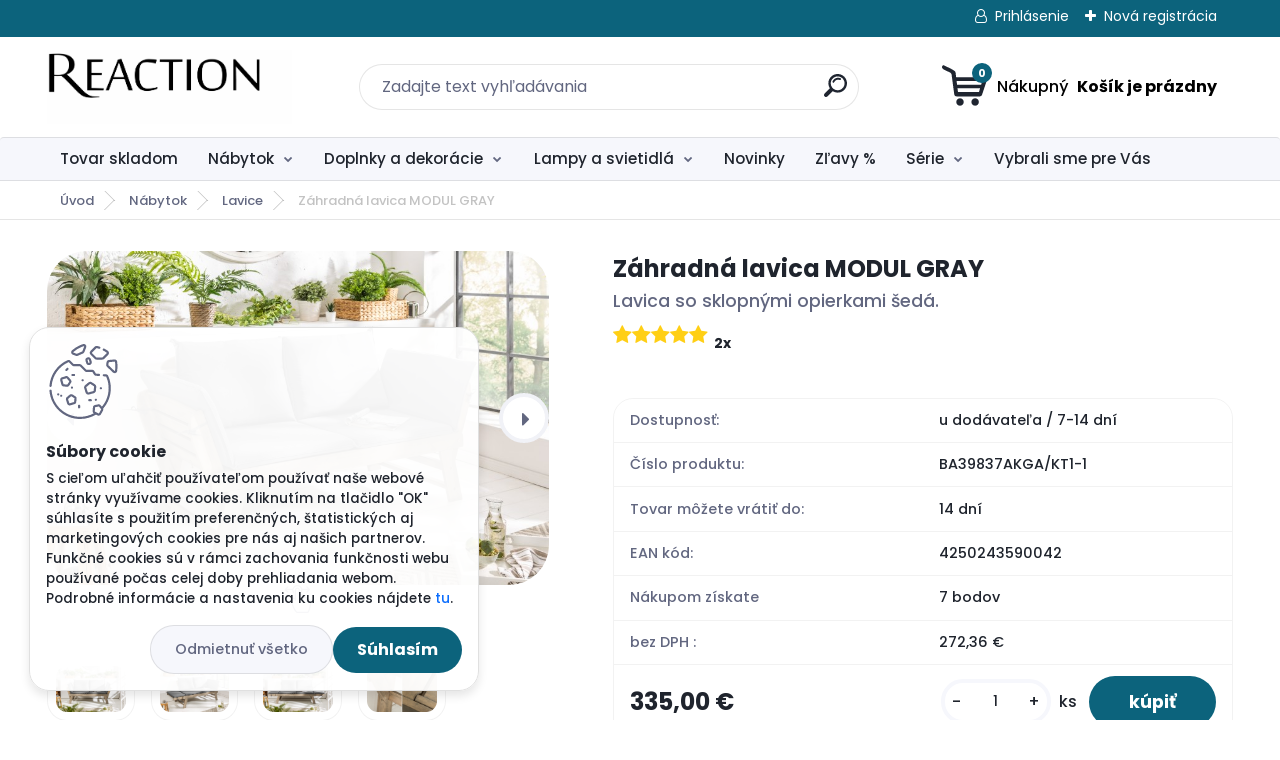

--- FILE ---
content_type: text/html; charset=utf-8
request_url: https://www.reaction.sk/zahradna-lavica-Modul-Gray
body_size: 22186
content:


        <!DOCTYPE html>
    <html xmlns:og="http://ogp.me/ns#" xmlns:fb="http://www.facebook.com/2008/fbml" lang="sk" class="tmpl__titanium">
      <head>
          <script>
              window.cookie_preferences = getCookieSettings('cookie_preferences');
              window.cookie_statistics = getCookieSettings('cookie_statistics');
              window.cookie_marketing = getCookieSettings('cookie_marketing');

              function getCookieSettings(cookie_name) {
                  if (document.cookie.length > 0)
                  {
                      cookie_start = document.cookie.indexOf(cookie_name + "=");
                      if (cookie_start != -1)
                      {
                          cookie_start = cookie_start + cookie_name.length + 1;
                          cookie_end = document.cookie.indexOf(";", cookie_start);
                          if (cookie_end == -1)
                          {
                              cookie_end = document.cookie.length;
                          }
                          return unescape(document.cookie.substring(cookie_start, cookie_end));
                      }
                  }
                  return false;
              }
          </script>
                    <script async src="https://www.googletagmanager.com/gtag/js?id=53W67ZN"></script>
                            <script>
                    window.dataLayer = window.dataLayer || [];
                    function gtag(){dataLayer.push(arguments)};
                    gtag('consent', 'default', {
                        'ad_storage': String(window.cookie_marketing) !== 'false' ? 'granted' : 'denied',
                        'analytics_storage': String(window.cookie_statistics) !== 'false' ? 'granted' : 'denied',
                        'ad_personalization': String(window.cookie_statistics) !== 'false' ? 'granted' : 'denied',
                        'ad_user_data': String(window.cookie_statistics) !== 'false' ? 'granted' : 'denied'
                    });
                    dataLayer.push({
                        'event': 'default_consent'
                    });
                </script>
                    <script>(function(w,d,s,l,i){w[l]=w[l]||[];w[l].push({'gtm.start':
          new Date().getTime(),event:'gtm.js'});var f=d.getElementsByTagName(s)[0],
        j=d.createElement(s),dl=l!='dataLayer'?'&l='+l:'';j.async=true;j.src=
        'https://www.googletagmanager.com/gtm.js?id='+i+dl;f.parentNode.insertBefore(j,f);
      })(window,document,'script','dataLayer','GTM-53W67ZN');
        window.dataLayer = window.dataLayer || [];
        window.dataLayer.push({
            event: 'eec.pageview',
            clientIP: '3.144.122.XX'
        });

    </script>
            <title>Záhradná lavica MODUL GRAY</title>
        <script type="text/javascript">var action_unavailable='action_unavailable';var id_language = 'sk';var id_country_code = 'SK';var language_code = 'sk-SK';var path_request = '/request.php';var type_request = 'POST';var cache_break = "2511"; var enable_console_debug = false; var enable_logging_errors = false;var administration_id_language = 'sk';var administration_id_country_code = 'SK';</script>          <script type="text/javascript" src="//ajax.googleapis.com/ajax/libs/jquery/1.8.3/jquery.min.js"></script>
          <script type="text/javascript" src="//code.jquery.com/ui/1.12.1/jquery-ui.min.js" ></script>
                  <script src="/wa_script/js/jquery.hoverIntent.minified.js?_=2025-01-14-11-59" type="text/javascript"></script>
        <script type="text/javascript" src="/admin/jscripts/jquery.qtip.min.js?_=2025-01-14-11-59"></script>
                  <script src="/wa_script/js/jquery.selectBoxIt.min.js?_=2025-01-14-11-59" type="text/javascript"></script>
                  <script src="/wa_script/js/bs_overlay.js?_=2025-01-14-11-59" type="text/javascript"></script>
        <script src="/wa_script/js/bs_design.js?_=2025-01-14-11-59" type="text/javascript"></script>
        <script src="/admin/jscripts/wa_translation.js?_=2025-01-14-11-59" type="text/javascript"></script>
        <link rel="stylesheet" type="text/css" href="/css/jquery.selectBoxIt.wa_script.css?_=2025-01-14-11-59" media="screen, projection">
        <link rel="stylesheet" type="text/css" href="/css/jquery.qtip.lupa.css?_=2025-01-14-11-59">
        
                  <script src="/wa_script/js/jquery.colorbox-min.js?_=2025-01-14-11-59" type="text/javascript"></script>
          <link rel="stylesheet" type="text/css" href="/css/colorbox.css?_=2025-01-14-11-59">
          <script type="text/javascript">
            jQuery(document).ready(function() {
              (function() {
                function createGalleries(rel) {
                  var regex = new RegExp(rel + "\\[(\\d+)]"),
                      m, group = "g_" + rel, groupN;
                  $("a[rel*=" + rel + "]").each(function() {
                    m = regex.exec(this.getAttribute("rel"));
                    if(m) {
                      groupN = group + m[1];
                    } else {
                      groupN = group;
                    }
                    $(this).colorbox({
                      rel: groupN,
                      slideshow:true,
                       maxWidth: "85%",
                       maxHeight: "85%",
                       returnFocus: false
                    });
                  });
                }
                createGalleries("lytebox");
                createGalleries("lyteshow");
              })();
            });</script>
          <script type="text/javascript">
      function init_products_hovers()
      {
        jQuery(".product").hoverIntent({
          over: function(){
            jQuery(this).find(".icons_width_hack").animate({width: "130px"}, 300, function(){});
          } ,
          out: function(){
            jQuery(this).find(".icons_width_hack").animate({width: "10px"}, 300, function(){});
          },
          interval: 40
        });
      }
      jQuery(document).ready(function(){

        jQuery(".param select, .sorting select").selectBoxIt();

        jQuery(".productFooter").click(function()
        {
          var $product_detail_link = jQuery(this).parent().find("a:first");

          if($product_detail_link.length && $product_detail_link.attr("href"))
          {
            window.location.href = $product_detail_link.attr("href");
          }
        });
        init_products_hovers();
        
        ebar_details_visibility = {};
        ebar_details_visibility["user"] = false;
        ebar_details_visibility["basket"] = false;

        ebar_details_timer = {};
        ebar_details_timer["user"] = setTimeout(function(){},100);
        ebar_details_timer["basket"] = setTimeout(function(){},100);

        function ebar_set_show($caller)
        {
          var $box_name = $($caller).attr("id").split("_")[0];

          ebar_details_visibility["user"] = false;
          ebar_details_visibility["basket"] = false;

          ebar_details_visibility[$box_name] = true;

          resolve_ebar_set_visibility("user");
          resolve_ebar_set_visibility("basket");
        }

        function ebar_set_hide($caller)
        {
          var $box_name = $($caller).attr("id").split("_")[0];

          ebar_details_visibility[$box_name] = false;

          clearTimeout(ebar_details_timer[$box_name]);
          ebar_details_timer[$box_name] = setTimeout(function(){resolve_ebar_set_visibility($box_name);},300);
        }

        function resolve_ebar_set_visibility($box_name)
        {
          if(   ebar_details_visibility[$box_name]
             && jQuery("#"+$box_name+"_detail").is(":hidden"))
          {
            jQuery("#"+$box_name+"_detail").slideDown(300);
          }
          else if(   !ebar_details_visibility[$box_name]
                  && jQuery("#"+$box_name+"_detail").not(":hidden"))
          {
            jQuery("#"+$box_name+"_detail").slideUp(0, function() {
              $(this).css({overflow: ""});
            });
          }
        }

        
        jQuery("#user_icon").hoverIntent({
          over: function(){
            ebar_set_show(this);
            jQuery("#ebar_right_content .img_cart, #basket_icon").qtip("hide");
          } ,
          out: function(){
            ebar_set_hide(this);
          },
          interval: 40
        });
        
        jQuery("#user_icon").click(function(e)
        {
          if(jQuery(e.target).attr("id") == "user_icon")
          {
            window.location.href = "https://www.reaction.sk/luxusny-nabytok/e-login/";
          }
        });

        jQuery("#basket_icon").click(function(e)
        {
          if(jQuery(e.target).attr("id") == "basket_icon")
          {
            window.location.href = "https://www.reaction.sk/luxusny-nabytok/e-basket/";
          }
        });
      BS.Basket.$default_top_basket = false;
      });
    </script>        <meta http-equiv="Content-language" content="sk">
        <meta http-equiv="Content-Type" content="text/html; charset=utf-8">
        <meta name="language" content="slovak">
        <meta name="keywords" content="záhradná,lavica,modul,gray">
        <meta name="description" content="Záhradná lavica MODUL NATUR.
Lavica do exteriéru so sklopnými opierkami šedá.

Veľkosť cca.): 152-190 cm x 75 cm x 68 cm (ŠxVxH)Sedadlo: 118 cm x 40">
        <meta name="revisit-after" content="1 Days">
        <meta name="distribution" content="global">
        <meta name="expires" content="never">
                  <meta name="expires" content="never">
                    <link rel="previewimage" href="https://www.reaction.sk/fotky7255/fotos/_vyr_10518file0032950.jpg" />
          <meta property="og:image" content="http://www.reaction.sk/fotky7255/fotos/_vyr_10518file0032950.jpg" />
<meta property="og:image:secure_url" content="https://www.reaction.sk/fotky7255/fotos/_vyr_10518file0032950.jpg" />
<meta property="og:image:type" content="image/jpeg" />

<meta name="google-site-verification" content="gmjDbm8s4B_vm40HpX7VgLALqLaZnHZOmSEW7Ex-dJE"/>
<meta name="facebook-domain-verification" content="b3j8zii2gdf0djvdna4asi76t90u6i"/>            <meta name="robots" content="index, follow">
                      <link href="//www.reaction.sk/fotky7255/favicon1.jpg" rel="icon" type="image/jpeg">
          <link rel="shortcut icon" type="image/jpeg" href="//www.reaction.sk/fotky7255/favicon1.jpg">
                  <link rel="stylesheet" type="text/css" href="/css/lang_dependent_css/lang_sk.css?_=2025-01-14-11-59" media="screen, projection">
                <link rel='stylesheet' type='text/css' href='/wa_script/js/styles.css?_=2025-01-14-11-59'>
        <script language='javascript' type='text/javascript' src='/wa_script/js/javascripts.js?_=2025-01-14-11-59'></script>
        <script language='javascript' type='text/javascript' src='/wa_script/js/check_tel.js?_=2025-01-14-11-59'></script>
          <script src="/assets/javascripts/buy_button.js?_=2025-01-14-11-59"></script>
            <script type="text/javascript" src="/wa_script/js/bs_user.js?_=2025-01-14-11-59"></script>
        <script type="text/javascript" src="/wa_script/js/bs_fce.js?_=2025-01-14-11-59"></script>
        <script type="text/javascript" src="/wa_script/js/bs_fixed_bar.js?_=2025-01-14-11-59"></script>
        <script type="text/javascript" src="/bohemiasoft/js/bs.js?_=2025-01-14-11-59"></script>
        <script src="/wa_script/js/jquery.number.min.js?_=2025-01-14-11-59" type="text/javascript"></script>
        <script type="text/javascript">
            BS.User.id = 7255;
            BS.User.domain = "luxusny-nabytok";
            BS.User.is_responsive_layout = true;
            BS.User.max_search_query_length = 50;
            BS.User.max_autocomplete_words_count = 5;

            WA.Translation._autocompleter_ambiguous_query = ' Hľadaný výraz je pre našeptávač príliš všeobecný. Zadajte prosím ďalšie znaky, slová alebo pokračujte odoslaním formulára pre vyhľadávanie.';
            WA.Translation._autocompleter_no_results_found = ' Neboli nájdené žiadne produkty ani kategórie.';
            WA.Translation._error = " Chyba";
            WA.Translation._success = " Úspech";
            WA.Translation._warning = " Upozornenie";
            WA.Translation._multiples_inc_notify = '<p class="multiples-warning"><strong>Tento produkt je možné objednať iba v násobkoch #inc#. </strong><br><small>Vami zadaný počet kusov bol navýšený podľa tohto násobku.</small></p>';
            WA.Translation._shipping_change_selected = " Zmeniť...";
            WA.Translation._shipping_deliver_to_address = "_shipping_deliver_to_address";

            BS.Design.template = {
              name: "titanium",
              is_selected: function(name) {
                if(Array.isArray(name)) {
                  return name.indexOf(this.name) > -1;
                } else {
                  return name === this.name;
                }
              }
            };
            BS.Design.isLayout3 = true;
            BS.Design.templates = {
              TEMPLATE_ARGON: "argon",TEMPLATE_NEON: "neon",TEMPLATE_CARBON: "carbon",TEMPLATE_XENON: "xenon",TEMPLATE_AURUM: "aurum",TEMPLATE_CUPRUM: "cuprum",TEMPLATE_ERBIUM: "erbium",TEMPLATE_CADMIUM: "cadmium",TEMPLATE_BARIUM: "barium",TEMPLATE_CHROMIUM: "chromium",TEMPLATE_SILICIUM: "silicium",TEMPLATE_IRIDIUM: "iridium",TEMPLATE_INDIUM: "indium",TEMPLATE_OXYGEN: "oxygen",TEMPLATE_HELIUM: "helium",TEMPLATE_FLUOR: "fluor",TEMPLATE_FERRUM: "ferrum",TEMPLATE_TERBIUM: "terbium",TEMPLATE_URANIUM: "uranium",TEMPLATE_ZINCUM: "zincum",TEMPLATE_CERIUM: "cerium",TEMPLATE_KRYPTON: "krypton",TEMPLATE_THORIUM: "thorium",TEMPLATE_ETHERUM: "etherum",TEMPLATE_KRYPTONIT: "kryptonit",TEMPLATE_TITANIUM: "titanium",TEMPLATE_PLATINUM: "platinum"            };
        </script>
        <meta name="author" content="Reaction">
<meta name="brand" content="Reaction">

<style type="text/css">
  body
  {
    background: url('/fotky7255/background.jpg') no-repeat fixed top center
  }
</style>
<meta name="google-site-verification" content="gmjDbm8s4B_vm40HpX7VgLALqLaZnHZOmSEW7Ex-dJE">

<style>
#header, #masterpage a table {
    border: 8px solid transparent;
    box-shadow: none;
}
</style>



          <script src="/js/progress_button/modernizr.custom.js"></script>
                      <link rel="stylesheet" type="text/css" href="/bower_components/owl.carousel/dist/assets/owl.carousel.min.css" />
            <link rel="stylesheet" type="text/css" href="/bower_components/owl.carousel/dist/assets/owl.theme.default.min.css" />
            <script src="/bower_components/owl.carousel/dist/owl.carousel.min.js"></script>
                      <link rel="stylesheet" type="text/css" href="/bower_components/priority-nav/dist/priority-nav-core.css" />
            <script src="/bower_components/priority-nav/dist/priority-nav.js"></script>
                      <link rel="stylesheet" type="text/css" href="//static.bohemiasoft.com/jave/style.css?_=2025-01-14-11-59" media="screen">
                    <link rel="stylesheet" type="text/css" href="/css/font-awesome.4.7.0.min.css" media="screen">
          <link rel="stylesheet" type="text/css" href="/sablony/nove/titanium/titaniumpurple/css/product_var3.css?_=2025-01-14-11-59" media="screen">
          <style>
    :root {
        --primary: #0c637c;
        --primary-dark: #2b1eb5;
        --secondary: #f6f7fc;
        --secondary-v2: #626780;
        --element-color: #1f242d;
        --stars: #ffcf15;
        --sale: #c91e1e;
        
        --empty-basket-text: " Košík je prázdny";
        --full-shopping-basket-text: "nákupný košík";
        --choose-delivery-method-text: "Výber spôsobu doručenia";
        --choose-payment-method-text: "Výber spôsobu platby";
        --free-price-text: "Zadarmo";
        --continue-without-login-text: "Pokračovanie bez prihlásenia";
        --summary-order-text: "Súhrn vašej objednávky";
        --cart-contents-text: "Váš košík";
        --in-login-text: "Prihlásenie";
        --in-registration-text: "Nová registrácia";
        --in-forgotten-pass-text: "";
        --price-list-filter-text: "Cenník";
        --search-see-everything-text: "Vidieť všetko";
        --discount-code-text: "Mám zľavový kód";
        --searched-cats-text: "Vyhľadávané kategórie";
        --back-to-eshop-text: "Späť do e-shopu";
        --to-category-menu-text: "Do kategórie";
        --back-menu-text: "Späť";
        --pagination-next-text: "Ďalšie";
        --pagination-previous-text: "Predchádzajúci";
        --cookies-files-text: "Súbory cookie";
        --newsletter-button-text: "Odoberať";
        --newsletter-be-up-to-date-text: "Buďte v obraze";
        --specify-params-text: "Vybrať parametre";
        --article-tags-text: "Tagy článku";
        --watch-product-text: "Sledovať produkt";
        --notfull-shopping-text: "Nákupný";
        --notfull-basket-is-empty-text: " Košík je prázdny";
        --whole-blog-article-text: "Celý článok";
        --basket-content-text: " Obsah košíka";
        --products-in-cat-text: " Produkty v kategórii";
        
    }
</style>
          <link rel="stylesheet"
                type="text/css"
                id="tpl-editor-stylesheet"
                href="/sablony/nove/titanium/titaniumpurple/css/colors.css?_=2025-01-14-11-59"
                media="screen">

          <meta name="viewport" content="width=device-width, initial-scale=1.0">
          <link rel="stylesheet" 
                   type="text/css" 
                   href="https://static.bohemiasoft.com/custom-css/titanium.css?_1763555132" 
                   media="screen"><style type="text/css">
               <!--#site_logo{
                  width: 275px;
                  height: 100px;
                  background-image: url('/fotky7255/design_setup/images/logo_logo-napis-2.png?cache_time=1761218385');
                  background-repeat: no-repeat;
                  
                }html body .myheader { 
          background-image: none;
          border: black;
          background-repeat: repeat;
          background-position: 0px 0px;
          background-color: white;
        }#page_background{
                  
                  background-repeat: repeat;
                  background-position: 0px 0px;
                  background-color: transparent;
                }.bgLupa{
                  padding: 0;
                  border: none;
                }

 :root { 
 }
-->
                </style>          <link rel="stylesheet" type="text/css" href="/fotky7255/design_setup/css/user_defined.css?_=1762466219" media="screen, projection">
                    <script type="text/javascript" src="/admin/jscripts/wa_dialogs.js?_=2025-01-14-11-59"></script>
            <script>
      $(document).ready(function() {
        if (getCookie('show_cookie_message' + '_7255_sk') != 'no') {
          if($('#cookies-agreement').attr('data-location') === '0')
          {
            $('.cookies-wrapper').css("top", "0px");
          }
          else
          {
            $('.cookies-wrapper').css("bottom", "0px");
          }
          $('.cookies-wrapper').show();
        }

        $('#cookies-notify__close').click(function() {
          setCookie('show_cookie_message' + '_7255_sk', 'no');
          $('#cookies-agreement').slideUp();
          $("#masterpage").attr("style", "");
          setCookie('cookie_preferences', 'true');
          setCookie('cookie_statistics', 'true');
          setCookie('cookie_marketing', 'true');
          window.cookie_preferences = true;
          window.cookie_statistics = true;
          window.cookie_marketing = true;
          if(typeof gtag === 'function') {
              gtag('consent', 'update', {
                  'ad_storage': 'granted',
                  'analytics_storage': 'granted',
                  'ad_user_data': 'granted',
                  'ad_personalization': 'granted'
              });
          }
         return false;
        });

        $("#cookies-notify__disagree").click(function(){
            save_preferences();
        });

        $('#cookies-notify__preferences-button-close').click(function(){
            var cookies_notify_preferences = $("#cookies-notify-checkbox__preferences").is(':checked');
            var cookies_notify_statistics = $("#cookies-notify-checkbox__statistics").is(':checked');
            var cookies_notify_marketing = $("#cookies-notify-checkbox__marketing").is(':checked');
            save_preferences(cookies_notify_preferences, cookies_notify_statistics, cookies_notify_marketing);
        });

        function save_preferences(preferences = false, statistics = false, marketing = false)
        {
            setCookie('show_cookie_message' + '_7255_sk', 'no');
            $('#cookies-agreement').slideUp();
            $("#masterpage").attr("style", "");
            setCookie('cookie_preferences', preferences);
            setCookie('cookie_statistics', statistics);
            setCookie('cookie_marketing', marketing);
            window.cookie_preferences = preferences;
            window.cookie_statistics = statistics;
            window.cookie_marketing = marketing;
            if(marketing && typeof gtag === 'function')
            {
                gtag('consent', 'update', {
                    'ad_storage': 'granted'
                });
            }
            if(statistics && typeof gtag === 'function')
            {
                gtag('consent', 'update', {
                    'analytics_storage': 'granted',
                    'ad_user_data': 'granted',
                    'ad_personalization': 'granted',
                });
            }
            if(marketing === false && BS && BS.seznamIdentity) {
                BS.seznamIdentity.clearIdentity();
            }
        }

        /**
         * @param {String} cookie_name
         * @returns {String}
         */
        function getCookie(cookie_name) {
          if (document.cookie.length > 0)
          {
            cookie_start = document.cookie.indexOf(cookie_name + "=");
            if (cookie_start != -1)
            {
              cookie_start = cookie_start + cookie_name.length + 1;
              cookie_end = document.cookie.indexOf(";", cookie_start);
              if (cookie_end == -1)
              {
                cookie_end = document.cookie.length;
              }
              return unescape(document.cookie.substring(cookie_start, cookie_end));
            }
          }
          return "";
        }
        
        /**
         * @param {String} cookie_name
         * @param {String} value
         */
        function setCookie(cookie_name, value) {
          var time = new Date();
          time.setTime(time.getTime() + 365*24*60*60*1000); // + 1 rok
          var expires = "expires="+time.toUTCString();
          document.cookie = cookie_name + "=" + escape(value) + "; " + expires + "; path=/";
        }
      });
    </script>
    <script async src="https://www.googletagmanager.com/gtag/js?id=G-HH499KS77H"></script><script>
window.dataLayer = window.dataLayer || [];
function gtag(){dataLayer.push(arguments);}
gtag('js', new Date());
gtag('config', 'AW-1029358420', { debug_mode: true });
gtag('config', 'G-HH499KS77H', { debug_mode: true });
</script>        <script type="text/javascript" src="/wa_script/js/search_autocompleter.js?_=2025-01-14-11-59"></script>
              <script>
              WA.Translation._complete_specification = "Kompletné špecifikácie";
              WA.Translation._dont_have_acc = "Nemáte účet? ";
              WA.Translation._have_acc = "Máte už účet? ";
              WA.Translation._register_titanium = "Zaregistrovať sa";
              WA.Translation._login_titanium = "Prihlásiť";
              WA.Translation._placeholder_voucher = "Sem vložte kód";
          </script>
                <script src="/wa_script/js/template/titanium/script.js?_=2025-01-14-11-59"></script>
                    <link rel="stylesheet" type="text/css" href="/assets/vendor/magnific-popup/magnific-popup.css" />
      <script src="/assets/vendor/magnific-popup/jquery.magnific-popup.js"></script>
      <script type="text/javascript">
        BS.env = {
          decPoint: ",",
          basketFloatEnabled: false        };
      </script>
      <script type="text/javascript" src="/node_modules/select2/dist/js/select2.min.js"></script>
      <script type="text/javascript" src="/node_modules/maximize-select2-height/maximize-select2-height.min.js"></script>
      <script type="text/javascript">
        (function() {
          $.fn.select2.defaults.set("language", {
            noResults: function() {return " Žiadny záznam nebol nájdený"},
            inputTooShort: function(o) {
              var n = o.minimum - o.input.length;
              return "_input_too_short".replace("#N#", n);
            }
          });
          $.fn.select2.defaults.set("width", "100%")
        })();

      </script>
      <link type="text/css" rel="stylesheet" href="/node_modules/select2/dist/css/select2.min.css" />
      <script type="text/javascript" src="/wa_script/js/countdown_timer.js?_=2025-01-14-11-59"></script>
      <script type="text/javascript" src="/wa_script/js/app.js?_=2025-01-14-11-59"></script>
      <script type="text/javascript" src="/node_modules/jquery-validation/dist/jquery.validate.min.js"></script>

      
          </head>
          <script type="text/javascript">
        var fb_pixel = 'active';
      </script>
      <script type="text/javascript" src="/wa_script/js/fb_pixel_func.js"></script>
        <body class="lang-sk layout3 not-home page-product-detail page-product-10518 basket-empty slider_available template-slider-disabled vat-payer-y alternative-currency-n" >
      <!-- Google Tag Manager (noscript) end -->
    <noscript><iframe src="https://www.googletagmanager.com/ns.html?id=GTM-53W67ZN"
                      height="0" width="0" style="display:none;visibility:hidden"></iframe></noscript>
    <!-- End Google Tag Manager (noscript) -->
          <a name="topweb"></a>
            <div id="cookies-agreement" class="cookies-wrapper" data-location="1"
         >
      <div class="cookies-notify-background"></div>
      <div class="cookies-notify" style="display:block!important;">
        <div class="cookies-notify__bar">
          <div class="cookies-notify__bar1">
            <div class="cookies-notify__text"
                                 >
                S cieľom uľahčiť používateľom používať naše webové stránky využívame cookies. Kliknutím na tlačidlo "OK" súhlasíte s použitím preferenčných, štatistických aj marketingových cookies pre nás aj našich partnerov. Funkčné cookies sú v rámci zachovania funkčnosti webu používané počas celej doby prehliadania webom. Podrobné informácie a nastavenia ku cookies nájdete <span class="cookies-notify__detail_button">tu</span>.            </div>
            <div class="cookies-notify__button">
                <a href="#" id="cookies-notify__disagree" class="secondary-btn"
                   style="color: #000000;
                           background-color: #c8c8c8;
                           opacity: 1"
                >Odmietnuť všetko</a>
              <a href="#" id="cookies-notify__close"
                 style="color: #000000;
                        background-color: #c8c8c8;
                        opacity: 1"
                >Súhlasím</a>
            </div>
          </div>
                        <div class="cookies-notify__detail_box hidden"
                             >
                <div id="cookies-nofify__close_detail"> Zavrieť</div>
                <div>
                    <br />
                    <b> Čo sú cookies?</b><br />
                    <span> Cookies sú krátke textové informácie, ktoré sú uložené vo Vašom prehliadači. Tieto informácie bežne používajú všetky webové stránky a ich prechádzaním dochádza k ukladaniu cookies. Pomocou partnerských skriptov, ktoré môžu stránky používať (napríklad Google analytics</span><br /><br />
                    <b> Ako môžem nastaviť prácu webu s cookies?</b><br />
                    <span> Napriek tomu, že odporúčame povoliť používanie všetkých typov cookies, prácu webu s nimi môžete nastaviť podľa vlastných preferencií pomocou checkboxov zobrazených nižšie. Po odsúhlasení nastavenia práce s cookies môžete zmeniť svoje rozhodnutie zmazaním či editáciou cookies priamo v nastavení Vášho prehliadača. Podrobnejšie informácie k premazaniu cookies nájdete v Pomocníkovi Vášho prehliadača.</span>
                </div>
                <div class="cookies-notify__checkboxes"
                                    >
                    <div class="checkbox-custom checkbox-default cookies-notify__checkbox">
                        <input type="checkbox" id="cookies-notify-checkbox__functional" checked disabled />
                        <label for="cookies-notify-checkbox__functional" class="cookies-notify__checkbox_label"> Nutné</label>
                    </div>
                    <div class="checkbox-custom checkbox-default cookies-notify__checkbox">
                        <input type="checkbox" id="cookies-notify-checkbox__preferences" checked />
                        <label for="cookies-notify-checkbox__preferences" class="cookies-notify__checkbox_label"> Preferenčné</label>
                    </div>
                    <div class="checkbox-custom checkbox-default cookies-notify__checkbox">
                        <input type="checkbox" id="cookies-notify-checkbox__statistics" checked />
                        <label for="cookies-notify-checkbox__statistics" class="cookies-notify__checkbox_label"> Štatistické</label>
                    </div>
                    <div class="checkbox-custom checkbox-default cookies-notify__checkbox">
                        <input type="checkbox" id="cookies-notify-checkbox__marketing" checked />
                        <label for="cookies-notify-checkbox__marketing" class="cookies-notify__checkbox_label"> Marketingové</label>
                    </div>
                </div>
                <div id="cookies-notify__cookie_types">
                    <div class="cookies-notify__cookie_type cookie-active" data-type="functional">
                         Nutné (13)
                    </div>
                    <div class="cookies-notify__cookie_type" data-type="preferences">
                         Preferenčné (1)
                    </div>
                    <div class="cookies-notify__cookie_type" data-type="statistics">
                         Štatistické (15)
                    </div>
                    <div class="cookies-notify__cookie_type" data-type="marketing">
                         Marketingové (15)
                    </div>
                    <div class="cookies-notify__cookie_type" data-type="unclassified">
                         Neklasifikované (7)
                    </div>
                </div>
                <div id="cookies-notify__cookie_detail">
                    <div class="cookie-notify__cookie_description">
                        <span id="cookie-notify__description_functional" class="cookie_description_active"> Tieto informácie sú nevyhnutné k správnemu chodu webovej stránky ako napríklad vkladanie tovaru do košíka, uloženie vyplnených údajov alebo prihlásenie do zákazníckej sekcie.</span>
                        <span id="cookie-notify__description_preferences" class="hidden"> Tieto cookies umožnia prispôsobiť správanie alebo vzhľad stránky podľa Vašich potrieb, napríklad voľba jazyka.</span>
                        <span id="cookie-notify__description_statistics" class="hidden"> Vďaka týmto cookies môžu majitelia aj developeri webu viac porozumieť správaniu užívateľov a vyvijať stránku tak, aby bola čo najviac prozákaznícka. Teda aby ste čo najrýchlejšie našli hľadaný tovar alebo čo najľahšie dokončili jeho nákup.</span>
                        <span id="cookie-notify__description_marketing" class="hidden"> Tieto informácie umožnia personalizovať zobrazenie ponúk priamo pre Vás vďaka historickej skúsenosti prehliadania predchádzajúcich stránok a ponúk.</span>
                        <span id="cookie-notify__description_unclassified" class="hidden"> Tieto cookies zatiaľ neboli roztriedené do vlastnej kategórie.</span>
                    </div>
                    <style>
                        #cookies-notify__cookie_detail_table td
                        {
                            color: #ffffff                        }
                    </style>
                    <table class="table" id="cookies-notify__cookie_detail_table">
                        <thead>
                            <tr>
                                <th> Meno</th>
                                <th> Účel</th>
                                <th> Vypršanie</th>
                            </tr>
                        </thead>
                        <tbody>
                                                    <tr>
                                <td>show_cookie_message</td>
                                <td>Ukladá informácie o potrebe zobrazenia cookie lišty</td>
                                <td>1 rok</td>
                            </tr>
                                                        <tr>
                                <td>__zlcmid</td>
                                <td>Tento súbor cookie sa používa na uloženie identity návštevníka počas návštev a preferencie návštevníka deaktivovať našu funkciu živého chatu. </td>
                                <td>1 rok</td>
                            </tr>
                                                        <tr>
                                <td>__cfruid</td>
                                <td>Tento súbor cookie je súčasťou služieb poskytovaných spoločnosťou Cloudflare – vrátane vyrovnávania záťaže, doručovania obsahu webových stránok a poskytovania pripojenia DNS pre prevádzkovateľov webových stránok. </td>
                                <td>relácie</td>
                            </tr>
                                                        <tr>
                                <td>_auth</td>
                                <td>Zaisťuje bezpečnosť prehliadania návštevníkov tým, že zabraňuje falšovaniu požiadaviek medzi stránkami. Tento súbor cookie je nevyhnutný pre bezpečnosť webu a návštevníka. </td>
                                <td>1 rok</td>
                            </tr>
                                                        <tr>
                                <td>csrftoken</td>
                                <td>Pomáha predchádzať útokom Cross-Site Request Forgery (CSRF).</td>
                                <td>1 rok</td>
                            </tr>
                                                        <tr>
                                <td>PHPSESSID</td>
                                <td>Zachováva stav užívateľskej relácie naprieč požiadavkami na stránky. </td>
                                <td>relácie</td>
                            </tr>
                                                        <tr>
                                <td>rc::a</td>
                                <td>Tento súbor cookie sa používa na rozlíšenie medzi ľuďmi a robotmi. To je výhodné pre web, aby
vytvárať platné správy o používaní ich webových stránok. </td>
                                <td>persistentní</td>
                            </tr>
                                                        <tr>
                                <td>rc::c</td>
                                <td>Tento súbor cookie sa používa na rozlíšenie medzi ľuďmi a robotmi. </td>
                                <td>relácie</td>
                            </tr>
                                                        <tr>
                                <td>AWSALBCORS</td>
                                <td>Registruje, ktorý server-cluster obsluhuje návštevníka. To sa používa v kontexte s vyrovnávaním záťaže, aby sa optimalizovala užívateľská skúsenosť. </td>
                                <td>6 dnů</td>
                            </tr>
                                                        <tr>
                                <td>18plus_allow_access#</td>
                                <td>Ukladá informáciu o odsúhlasení okna 18+ pre web.</td>
                                <td>neznámý</td>
                            </tr>
                                                        <tr>
                                <td>18plus_cat#</td>
                                <td>Ukladá informáciu o odsúhlasení okna 18+ pre kategóriu.</td>
                                <td>neznámý</td>
                            </tr>
                                                        <tr>
                                <td>bs_slide_menu</td>
                                <td></td>
                                <td>neznámý</td>
                            </tr>
                                                        <tr>
                                <td>left_menu</td>
                                <td>Ukladá informáciu o spôsobe zobrazenia ľavého menu.</td>
                                <td>neznámý</td>
                            </tr>
                                                    </tbody>
                    </table>
                    <div class="cookies-notify__button">
                        <a href="#" id="cookies-notify__preferences-button-close"
                           style="color: #000000;
                                background-color: #c8c8c8;
                                opacity: 1">
                            Uložiť nastavenia                        </a>
                    </div>
                </div>
            </div>
                    </div>
      </div>
    </div>
    
  <div id="responsive_layout_large"></div><div id="page">      <div class="top-bar" id="topBar">
                  <div class="top-bar-login">
                          <span class="user-login"><a href="/luxusny-nabytok/e-login">Prihlásenie</a></span>
              <span class="user-register"><a href="/luxusny-nabytok/e-register">Nová registrácia</a></span>
                        </div>
                        </div>
          <script type="text/javascript">
      var responsive_articlemenu_name = ' Menu';
      var responsive_eshopmenu_name = ' E-shop';
    </script>
        <link rel="stylesheet" type="text/css" href="/css/masterslider.css?_=2025-01-14-11-59" media="screen, projection">
    <script type="text/javascript" src="/js/masterslider.min.js"></script>
    <div class="myheader">
                <div class="navigate_bar">
            <div class="logo-wrapper">
            <a id="site_logo" href="//www.reaction.sk" class="mylogo" aria-label="Logo"></a>
    </div>
                <div id="search">
      <form name="search" id="searchForm" action="/luxusny-nabytok/search-engine.htm" method="GET" enctype="multipart/form-data">
        <label for="q" class="title_left2"> Hľadanie</label>
        <p>
          <input name="slovo" type="text" class="inputBox" id="q" placeholder=" Zadajte text vyhľadávania" maxlength="50">
          
          <input type="hidden" id="source_service" value="www.webareal.sk">
        </p>
        <div class="wrapper_search_submit">
          <input type="submit" class="search_submit" aria-label="search" name="search_submit" value="">
        </div>
        <div id="search_setup_area">
          <input id="hledatjak2" checked="checked" type="radio" name="hledatjak" value="2">
          <label for="hledatjak2">Hľadať v tovare</label>
          <br />
          <input id="hledatjak1"  type="radio" name="hledatjak" value="1">
          <label for="hledatjak1">Hľadať v článkoch</label>
                    <script type="text/javascript">
            function resolve_search_mode_visibility()
            {
              if (jQuery('form[name=search] input').is(':focus'))
              {
                if (jQuery('#search_setup_area').is(':hidden'))
                {
                  jQuery('#search_setup_area').slideDown(400);
                }
              }
              else
              {
                if (jQuery('#search_setup_area').not(':hidden'))
                {
                  jQuery('#search_setup_area').slideUp(400);
                }
              }
            }

            $('form[name=search] input').click(function() {
              this.focus();
            });

            jQuery('form[name=search] input')
                .focus(function() {
                  resolve_search_mode_visibility();
                })
                .blur(function() {
                  setTimeout(function() {
                    resolve_search_mode_visibility();
                  }, 1000);
                });

          </script>
                  </div>
      </form>
    </div>
            
  <div id="ebar" class="" >        <div id="basket_icon" >
            <div id="basket_detail">
                <div id="basket_arrow_tag"></div>
                <div id="basket_content_tag">
                    <a id="quantity_tag" href="/luxusny-nabytok/e-basket" rel="nofollow" class="elink"><span class="quantity_count">0</span>
                    <span class="basket_empty"> Váš nákupný košík <span class="bold">je prázdny</span></span></a>                </div>
            </div>
        </div>
                </div>      </div>
          </div>
        <div class="eshop-menu drop-menu" id="dropMenu">
      <div id="dropMenuWrapper">
            <div class="menu-wrapper leftmenu" id="menuWrapper">
          <ul class="root-eshop-menu" id="menuContent">
              <li class="home-button">
              <a href="//www.reaction.sk">
      <i class="fa fa-home" aria-hidden="true"></i>
    </a>
            </li>
            <li class="eshop-menu-item item-1">
            <a class="item-link level-1" href="/luxusny-nabytok/eshop/41-1-Tovar-skladom">Tovar skladom</a>
          </li>
        <li class="eshop-menu-item item-2 has-submenu item-active">
            <a class="item-link level-1" href="/luxusny-nabytok/eshop/96-1-Nabytok">Nábytok</a>
          <ul class="eshop-submenu-root menu-level-2">
          <li class="eshop-menu-item item-1">
            <div class="menu-item-box">
                <div class="menu-item-cat">
          <a class="item-link level-2" href="/luxusny-nabytok/eshop/96-1-Nabytok/139-2-Barove-pulty-a-stoly">Barové pulty a stoly</a>
                  </div>
      </div>
          </li>
        <li class="eshop-menu-item item-2">
            <div class="menu-item-box">
                <div class="menu-item-cat">
          <a class="item-link level-2" href="/luxusny-nabytok/eshop/96-1-Nabytok/140-2-Barove-stolicky">Barové stoličky</a>
                  </div>
      </div>
          </li>
        <li class="eshop-menu-item item-3">
            <div class="menu-item-box">
                <div class="menu-item-cat">
          <a class="item-link level-2" href="/luxusny-nabytok/eshop/96-1-Nabytok/141-2-Jedalenske-stoly">Jedálenské stoly</a>
                  </div>
      </div>
          </li>
        <li class="eshop-menu-item item-4">
            <div class="menu-item-box">
                <div class="menu-item-cat">
          <a class="item-link level-2" href="/luxusny-nabytok/eshop/96-1-Nabytok/159-2-Jedalenske-stolicky">Jedálenské stoličky</a>
                  </div>
      </div>
          </li>
        <li class="eshop-menu-item item-5">
            <div class="menu-item-box">
                <div class="menu-item-cat">
          <a class="item-link level-2" href="/luxusny-nabytok/eshop/96-1-Nabytok/142-2-Komody-a-skrinky">Komody a skrinky</a>
                  </div>
      </div>
          </li>
        <li class="eshop-menu-item item-6">
            <div class="menu-item-box">
                <div class="menu-item-cat">
          <a class="item-link level-2" href="/luxusny-nabytok/eshop/96-1-Nabytok/143-2-Male-prirucne-stoliky">Malé príručné stolíky</a>
                  </div>
      </div>
          </li>
        <li class="eshop-menu-item item-7">
            <div class="menu-item-box">
                <div class="menu-item-cat">
          <a class="item-link level-2" href="/luxusny-nabytok/eshop/96-1-Nabytok/144-2-Konferencne-stoliky">Konferenčné stolíky</a>
                  </div>
      </div>
          </li>
        <li class="eshop-menu-item item-8">
            <div class="menu-item-box">
                <div class="menu-item-cat">
          <a class="item-link level-2" href="/luxusny-nabytok/eshop/96-1-Nabytok/149-2-Konzolove-stoliky">Konzolové stolíky</a>
                  </div>
      </div>
          </li>
        <li class="eshop-menu-item item-9">
            <div class="menu-item-box">
                <div class="menu-item-cat">
          <a class="item-link level-2" href="/luxusny-nabytok/eshop/96-1-Nabytok/150-2-Kresla">Kreslá</a>
                  </div>
      </div>
          </li>
        <li class="eshop-menu-item item-10 item-active">
            <div class="menu-item-box">
                <div class="menu-item-cat">
          <a class="item-link level-2" href="/luxusny-nabytok/eshop/96-1-Nabytok/151-2-Lavice">Lavice</a>
                  </div>
      </div>
          </li>
        <li class="eshop-menu-item item-11">
            <div class="menu-item-box">
                <div class="menu-item-cat">
          <a class="item-link level-2" href="/luxusny-nabytok/eshop/96-1-Nabytok/152-2-Pisacie-stoly">Písacie stoly</a>
                  </div>
      </div>
          </li>
        <li class="eshop-menu-item item-12">
            <div class="menu-item-box">
                <div class="menu-item-cat">
          <a class="item-link level-2" href="/luxusny-nabytok/eshop/96-1-Nabytok/173-2-Panely-na-stenu">Panely na stenu</a>
                  </div>
      </div>
          </li>
        <li class="eshop-menu-item item-13">
            <div class="menu-item-box">
                <div class="menu-item-cat">
          <a class="item-link level-2" href="/luxusny-nabytok/eshop/96-1-Nabytok/153-2-Pracovne-stolicky">Pracovné stoličky</a>
                  </div>
      </div>
          </li>
        <li class="eshop-menu-item item-14">
            <div class="menu-item-box">
                <div class="menu-item-cat">
          <a class="item-link level-2" href="/luxusny-nabytok/eshop/96-1-Nabytok/155-2-Postele">Postele</a>
                  </div>
      </div>
          </li>
        <li class="eshop-menu-item item-15">
            <div class="menu-item-box">
                <div class="menu-item-cat">
          <a class="item-link level-2" href="/luxusny-nabytok/eshop/96-1-Nabytok/156-2-Nocne-stoliky">Nočné stolíky</a>
                  </div>
      </div>
          </li>
        <li class="eshop-menu-item item-16">
            <div class="menu-item-box">
                <div class="menu-item-cat">
          <a class="item-link level-2" href="/luxusny-nabytok/eshop/96-1-Nabytok/157-2-Police-a-policove-regale">Police a policové regále</a>
                  </div>
      </div>
          </li>
        <li class="eshop-menu-item item-17">
            <div class="menu-item-box">
                <div class="menu-item-cat">
          <a class="item-link level-2" href="/luxusny-nabytok/eshop/96-1-Nabytok/158-2-Sedacky">Sedačky</a>
                  </div>
      </div>
          </li>
        <li class="eshop-menu-item item-18">
            <div class="menu-item-box">
                <div class="menu-item-cat">
          <a class="item-link level-2" href="/luxusny-nabytok/eshop/96-1-Nabytok/160-2-Taburetky">Taburetky</a>
                  </div>
      </div>
          </li>
        <li class="eshop-menu-item item-19">
            <div class="menu-item-box">
                <div class="menu-item-cat">
          <a class="item-link level-2" href="/luxusny-nabytok/eshop/96-1-Nabytok/161-2-TV-stoliky">TV stolíky</a>
                  </div>
      </div>
          </li>
        <li class="eshop-menu-item item-20">
            <div class="menu-item-box">
                <div class="menu-item-cat">
          <a class="item-link level-2" href="/luxusny-nabytok/eshop/96-1-Nabytok/162-2-Zrkadla">Zrkadlá</a>
                  </div>
      </div>
          </li>
        </ul>
        </li>
        <li class="eshop-menu-item item-3 has-submenu">
            <a class="item-link level-1" href="/luxusny-nabytok/eshop/47-1-Doplnky-a-dekoracie">Doplnky a dekorácie</a>
          <ul class="eshop-submenu-root menu-level-2">
          <li class="eshop-menu-item item-1">
            <div class="menu-item-box">
                <div class="menu-item-cat">
          <a class="item-link level-2" href="/luxusny-nabytok/eshop/47-1-Doplnky-a-dekoracie/109-2-Dekoracie">Dekorácie</a>
                  </div>
      </div>
          </li>
        <li class="eshop-menu-item item-2">
            <div class="menu-item-box">
                <div class="menu-item-cat">
          <a class="item-link level-2" href="/luxusny-nabytok/eshop/47-1-Doplnky-a-dekoracie/110-2-Hodiny">Hodiny</a>
                  </div>
      </div>
          </li>
        <li class="eshop-menu-item item-3">
            <div class="menu-item-box">
                <div class="menu-item-cat">
          <a class="item-link level-2" href="/luxusny-nabytok/eshop/47-1-Doplnky-a-dekoracie/118-2-Misky">Misky</a>
                  </div>
      </div>
          </li>
        <li class="eshop-menu-item item-4">
            <div class="menu-item-box">
                <div class="menu-item-cat">
          <a class="item-link level-2" href="/luxusny-nabytok/eshop/47-1-Doplnky-a-dekoracie/145-2-Koberce">Koberce</a>
                  </div>
      </div>
          </li>
        <li class="eshop-menu-item item-5">
            <div class="menu-item-box">
                <div class="menu-item-cat">
          <a class="item-link level-2" href="/luxusny-nabytok/eshop/47-1-Doplnky-a-dekoracie/133-2-Kvetinace">Kvetináče</a>
                  </div>
      </div>
          </li>
        <li class="eshop-menu-item item-6">
            <div class="menu-item-box">
                <div class="menu-item-cat">
          <a class="item-link level-2" href="/luxusny-nabytok/eshop/47-1-Doplnky-a-dekoracie/146-2-Obrazy">Obrazy</a>
                  </div>
      </div>
          </li>
        <li class="eshop-menu-item item-7">
            <div class="menu-item-box">
                <div class="menu-item-cat">
          <a class="item-link level-2" href="/luxusny-nabytok/eshop/47-1-Doplnky-a-dekoracie/117-2-Stojany-na-flase">Stojany na fľaše</a>
                  </div>
      </div>
          </li>
        <li class="eshop-menu-item item-8">
            <div class="menu-item-box">
                <div class="menu-item-cat">
          <a class="item-link level-2" href="/luxusny-nabytok/eshop/47-1-Doplnky-a-dekoracie/113-2-Svietniky">Svietniky</a>
                  </div>
      </div>
          </li>
        <li class="eshop-menu-item item-9">
            <div class="menu-item-box">
                <div class="menu-item-cat">
          <a class="item-link level-2" href="/luxusny-nabytok/eshop/47-1-Doplnky-a-dekoracie/114-2-Vazy">Vázy</a>
                  </div>
      </div>
          </li>
        <li class="eshop-menu-item item-10">
            <div class="menu-item-box">
                <div class="menu-item-cat">
          <a class="item-link level-2" href="/luxusny-nabytok/eshop/47-1-Doplnky-a-dekoracie/135-2-Vesiaky">Vešiaky</a>
                  </div>
      </div>
          </li>
        <li class="eshop-menu-item item-11">
            <div class="menu-item-box">
                <div class="menu-item-cat">
          <a class="item-link level-2" href="/luxusny-nabytok/eshop/47-1-Doplnky-a-dekoracie/177-2-Starostlivost-o-nabytok">Starostlivosť o nábytok</a>
                  </div>
      </div>
          </li>
        </ul>
        </li>
        <li class="eshop-menu-item item-4 has-submenu">
            <a class="item-link level-1" href="/luxusny-nabytok/eshop/32-1-Lampy-a-svietidla">Lampy a svietidlá</a>
          <ul class="eshop-submenu-root menu-level-2">
          <li class="eshop-menu-item item-1">
            <div class="menu-item-box">
                <div class="menu-item-cat">
          <a class="item-link level-2" href="/luxusny-nabytok/eshop/32-1-Lampy-a-svietidla/106-2-Stolove-lampy">Stolové lampy</a>
                  </div>
      </div>
          </li>
        <li class="eshop-menu-item item-2">
            <div class="menu-item-box">
                <div class="menu-item-cat">
          <a class="item-link level-2" href="/luxusny-nabytok/eshop/32-1-Lampy-a-svietidla/107-2-Stojanove-lampy">Stojanové lampy</a>
                  </div>
      </div>
          </li>
        <li class="eshop-menu-item item-3">
            <div class="menu-item-box">
                <div class="menu-item-cat">
          <a class="item-link level-2" href="/luxusny-nabytok/eshop/32-1-Lampy-a-svietidla/108-2-Zavesne-lampy">Závesné lampy</a>
                  </div>
      </div>
          </li>
        <li class="eshop-menu-item item-4">
            <div class="menu-item-box">
                <div class="menu-item-cat">
          <a class="item-link level-2" href="/luxusny-nabytok/eshop/32-1-Lampy-a-svietidla/132-2-Nastenne-stropne-lampy">Nástenné/stropné lampy</a>
                  </div>
      </div>
          </li>
        <li class="eshop-menu-item item-5">
            <div class="menu-item-box">
                <div class="menu-item-cat">
          <a class="item-link level-2" href="/luxusny-nabytok/eshop/32-1-Lampy-a-svietidla/115-2-Lustre">Lustre</a>
                  </div>
      </div>
          </li>
        </ul>
        </li>
        <li class="eshop-menu-item item-5">
            <a class="item-link level-1" href="/luxusny-nabytok/eshop/73-1-Novinky">Novinky</a>
          </li>
        <li class="eshop-menu-item item-6">
            <a class="item-link level-1" href="/luxusny-nabytok/eshop/85-1-Zlavy">Zľavy %</a>
          </li>
        <li class="eshop-menu-item item-7 has-submenu">
            <a class="item-link level-1" href="/luxusny-nabytok/eshop/97-1-Serie">Série</a>
          <ul class="eshop-submenu-root menu-level-2">
          <li class="eshop-menu-item item-1">
            <div class="menu-item-box">
                <div class="menu-item-cat">
          <a class="item-link level-2" href="/luxusny-nabytok/eshop/97-1-Serie/163-2-MAKASSAR">MAKASSAR</a>
                  </div>
      </div>
          </li>
        <li class="eshop-menu-item item-2">
            <div class="menu-item-box">
                <div class="menu-item-cat">
          <a class="item-link level-2" href="/luxusny-nabytok/eshop/97-1-Serie/164-2-GENISIS">GENISIS</a>
                  </div>
      </div>
          </li>
        <li class="eshop-menu-item item-3">
            <div class="menu-item-box">
                <div class="menu-item-cat">
          <a class="item-link level-2" href="/luxusny-nabytok/eshop/97-1-Serie/165-2-LAOSE">LAOSE</a>
                  </div>
      </div>
          </li>
        <li class="eshop-menu-item item-4">
            <div class="menu-item-box">
                <div class="menu-item-cat">
          <a class="item-link level-2" href="/luxusny-nabytok/eshop/97-1-Serie/166-2-IRON-CROFT">IRON CROFT</a>
                  </div>
      </div>
          </li>
        <li class="eshop-menu-item item-5">
            <div class="menu-item-box">
                <div class="menu-item-cat">
          <a class="item-link level-2" href="/luxusny-nabytok/eshop/97-1-Serie/167-2-BEEHIVE">BEEHIVE</a>
                  </div>
      </div>
          </li>
        <li class="eshop-menu-item item-6">
            <div class="menu-item-box">
                <div class="menu-item-cat">
          <a class="item-link level-2" href="/luxusny-nabytok/eshop/97-1-Serie/168-2-LIVIGNO">LIVIGNO</a>
                  </div>
      </div>
          </li>
        <li class="eshop-menu-item item-7">
            <div class="menu-item-box">
                <div class="menu-item-cat">
          <a class="item-link level-2" href="/luxusny-nabytok/eshop/97-1-Serie/169-2-BARRACUDA">BARRACUDA</a>
                  </div>
      </div>
          </li>
        <li class="eshop-menu-item item-8">
            <div class="menu-item-box">
                <div class="menu-item-cat">
          <a class="item-link level-2" href="/luxusny-nabytok/eshop/97-1-Serie/178-2-MAMMUT">MAMMUT</a>
                  </div>
      </div>
          </li>
        <li class="eshop-menu-item item-9">
            <div class="menu-item-box">
                <div class="menu-item-cat">
          <a class="item-link level-2" href="/luxusny-nabytok/eshop/97-1-Serie/179-2-WILD-AKAZIE">WILD AKAZIE</a>
                  </div>
      </div>
          </li>
        </ul>
        </li>
        <li class="eshop-menu-item item-8">
            <a class="item-link level-1" href="/luxusny-nabytok/eshop/100-1-Vybrali-sme-pre-Vas">Vybrali sme pre Vás</a>
          </li>
        </ul>
        </div>
          </div>
    </div>
    <script type="text/javascript">
      (function() {
        if(window.priorityNav)
        {
          var nav = priorityNav.init({
            mainNavWrapper: "#menuWrapper",
            mainNav: "#menuContent",
            breakPoint: 0,
            throttleDelay: '50',
            navDropdownLabel: " Ďalšie",
            navDropdownBreakpointLabel: 'Menu',
            initClass: 'top-nav',
            navDropdownClassName: 'nav-dropdown',
            navDropdownToggleClassName: 'nav-dropdown-toggle',
         })
         document.querySelector('.nav-dropdown-toggle').removeAttribute('aria-controls');
        }
      })();
    </script>
    <div id="page_background">      <div class="hack-box"><!-- HACK MIN WIDTH FOR IE 5, 5.5, 6  -->
                  <div id="masterpage" style="margin-bottom:95px;"><!-- MASTER PAGE -->
              <div id="header">          </div><!-- END HEADER -->
                    <div id="aroundpage"><!-- AROUND PAGE -->
            
      <!-- LEFT BOX -->
      <div id="left-box">
            <div id="rMenusSrc" style="display: none">
          <div id="rArticleMenu">
          <div class="menu-wrapper">
          <ul class="root-article-menu">
          <li class="article-menu-item item-1 has-submenu">
            <a href="https://www.reaction.sk/luxusny-nabytok/0/0/2/275" target="_blank">
          <span>
      Informácie pre zákazníkov    </span>
          </a>
          <ul class="article-submenu menu-level-2">
          <li class="article-menu-item item-1">
            <a href="/obchodnepodmienky-reaction" target="_blank">
          <span>
      OBCHODNÉ PODMIENKY    </span>
          </a>
          </li>
        <li class="article-menu-item item-2">
            <a href="/reklamacny-poriadok" target="_blank">
          <span>
      REKLAMAČNÝ PORIADOK    </span>
          </a>
          </li>
        <li class="article-menu-item item-3">
            <a href="/ochrana-osobnych-udajov" target="_blank">
          <span>
      OCHRANA OSOBNÝCH ÚDAJOV    </span>
          </a>
          </li>
        <li class="article-menu-item item-4">
            <a href="/ako-u-nas-nakupovat" target="_blank">
          <span>
      AKO U NÁS NAKUPOVAŤ ?     </span>
          </a>
          </li>
        <li class="article-menu-item item-5">
            <a href="/sposoby-platby-a-dorucenia" target="_blank">
          <span>
      SPôSOBY PLATBY A DORUČENIA    </span>
          </a>
          </li>
        </ul>
        </li>
        <li class="article-menu-item item-2">
            <a href="https://www.reaction.sk/luxusny-nabytok/obchodne-podmienky-reaction" target="_blank">
          <span>
      Obchodné podmienky    </span>
          </a>
          </li>
        <li class="article-menu-item item-3">
            <a href="/luxusny-nabytok/19-Reklamacny-poriadok" target="_blank">
          <span>
      Reklamačný poriadok    </span>
          </a>
          </li>
        <li class="article-menu-item item-4">
            <a href="https://www.reaction.sk/Pouenieoochraneosobnchdajovapouvancookies" target="_blank">
          <span>
      Ochrana osobných údajov    </span>
          </a>
          </li>
        <li class="article-menu-item item-5">
            <a href="/luxusny-nabytok/22-Sposoby-platby-a-dorucenia" target="_blank">
          <span>
      Spôsoby platby a doručenia    </span>
          </a>
          </li>
        <li class="article-menu-item item-6">
            <a href="/Ako-napupovat" target="_blank">
          <span>
      Ako u nás nakupovať ?    </span>
          </a>
          </li>
        <li class="article-menu-item item-7">
            <a href="/kontakty-nabytok-Reaction" target="_blank">
          <span>
      Kontakty    </span>
          </a>
          </li>
        </ul>
        </div>
        </div>
        <div id="rEshopMenu">
          <div class="menu-wrapper">
          <ul class="root-eshop-menu">
          <li class="eshop-menu-item item-1">
            <a href="/luxusny-nabytok/eshop/41-1-Tovar-skladom" target="_self">
          <span>
      Tovar skladom    </span>
          </a>
          </li>
        <li class="eshop-menu-item item-2 has-submenu item-active">
            <a href="/luxusny-nabytok/eshop/96-1-Nabytok" target="_self">
          <span>
      Nábytok    </span>
          </a>
          <ul class="eshop-submenu menu-level-2">
          <li class="eshop-menu-item item-1">
            <a href="/luxusny-nabytok/eshop/96-1-Nabytok/139-2-Barove-pulty-a-stoly" target="_self">
          <span>
      Barové pulty a stoly    </span>
          </a>
          </li>
        <li class="eshop-menu-item item-2">
            <a href="/luxusny-nabytok/eshop/96-1-Nabytok/140-2-Barove-stolicky" target="_self">
          <span>
      Barové stoličky    </span>
          </a>
          </li>
        <li class="eshop-menu-item item-3">
            <a href="/luxusny-nabytok/eshop/96-1-Nabytok/141-2-Jedalenske-stoly" target="_self">
          <span>
      Jedálenské stoly    </span>
          </a>
          </li>
        <li class="eshop-menu-item item-4">
            <a href="/luxusny-nabytok/eshop/96-1-Nabytok/159-2-Jedalenske-stolicky" target="_self">
          <span>
      Jedálenské stoličky    </span>
          </a>
          </li>
        <li class="eshop-menu-item item-5">
            <a href="/luxusny-nabytok/eshop/96-1-Nabytok/142-2-Komody-a-skrinky" target="_self">
          <span>
      Komody a skrinky    </span>
          </a>
          </li>
        <li class="eshop-menu-item item-6">
            <a href="/luxusny-nabytok/eshop/96-1-Nabytok/143-2-Male-prirucne-stoliky" target="_self">
          <span>
      Malé príručné stolíky    </span>
          </a>
          </li>
        <li class="eshop-menu-item item-7">
            <a href="/luxusny-nabytok/eshop/96-1-Nabytok/144-2-Konferencne-stoliky" target="_self">
          <span>
      Konferenčné stolíky    </span>
          </a>
          </li>
        <li class="eshop-menu-item item-8">
            <a href="/luxusny-nabytok/eshop/96-1-Nabytok/149-2-Konzolove-stoliky" target="_self">
          <span>
      Konzolové stolíky    </span>
          </a>
          </li>
        <li class="eshop-menu-item item-9">
            <a href="/luxusny-nabytok/eshop/96-1-Nabytok/150-2-Kresla" target="_self">
          <span>
      Kreslá    </span>
          </a>
          </li>
        <li class="eshop-menu-item item-10 item-active">
            <a href="/luxusny-nabytok/eshop/96-1-Nabytok/151-2-Lavice" target="_self">
          <span>
      Lavice    </span>
          </a>
          </li>
        <li class="eshop-menu-item item-11">
            <a href="/luxusny-nabytok/eshop/96-1-Nabytok/152-2-Pisacie-stoly" target="_self">
          <span>
      Písacie stoly    </span>
          </a>
          </li>
        <li class="eshop-menu-item item-12">
            <a href="/luxusny-nabytok/eshop/96-1-Nabytok/173-2-Panely-na-stenu" target="_self">
          <span>
      Panely na stenu    </span>
          </a>
          </li>
        <li class="eshop-menu-item item-13">
            <a href="/luxusny-nabytok/eshop/96-1-Nabytok/153-2-Pracovne-stolicky" target="_self">
          <span>
      Pracovné stoličky    </span>
          </a>
          </li>
        <li class="eshop-menu-item item-14">
            <a href="/luxusny-nabytok/eshop/96-1-Nabytok/155-2-Postele" target="_self">
          <span>
      Postele    </span>
          </a>
          </li>
        <li class="eshop-menu-item item-15">
            <a href="/luxusny-nabytok/eshop/96-1-Nabytok/156-2-Nocne-stoliky" target="_self">
          <span>
      Nočné stolíky    </span>
          </a>
          </li>
        <li class="eshop-menu-item item-16">
            <a href="/luxusny-nabytok/eshop/96-1-Nabytok/157-2-Police-a-policove-regale" target="_self">
          <span>
      Police a policové regále    </span>
          </a>
          </li>
        <li class="eshop-menu-item item-17">
            <a href="/luxusny-nabytok/eshop/96-1-Nabytok/158-2-Sedacky" target="_self">
          <span>
      Sedačky    </span>
          </a>
          </li>
        <li class="eshop-menu-item item-18">
            <a href="/luxusny-nabytok/eshop/96-1-Nabytok/160-2-Taburetky" target="_self">
          <span>
      Taburetky    </span>
          </a>
          </li>
        <li class="eshop-menu-item item-19">
            <a href="/luxusny-nabytok/eshop/96-1-Nabytok/161-2-TV-stoliky" target="_self">
          <span>
      TV stolíky    </span>
          </a>
          </li>
        <li class="eshop-menu-item item-20">
            <a href="/luxusny-nabytok/eshop/96-1-Nabytok/162-2-Zrkadla" target="_self">
          <span>
      Zrkadlá    </span>
          </a>
          </li>
        </ul>
        </li>
        <li class="eshop-menu-item item-3 has-submenu">
            <a href="/luxusny-nabytok/eshop/47-1-Doplnky-a-dekoracie" target="_self">
          <span>
      Doplnky a dekorácie    </span>
          </a>
          <ul class="eshop-submenu menu-level-2">
          <li class="eshop-menu-item item-1">
            <a href="/luxusny-nabytok/eshop/47-1-Doplnky-a-dekoracie/109-2-Dekoracie" target="_self">
          <span>
      Dekorácie    </span>
          </a>
          </li>
        <li class="eshop-menu-item item-2">
            <a href="/luxusny-nabytok/eshop/47-1-Doplnky-a-dekoracie/110-2-Hodiny" target="_self">
          <span>
      Hodiny    </span>
          </a>
          </li>
        <li class="eshop-menu-item item-3">
            <a href="/luxusny-nabytok/eshop/47-1-Doplnky-a-dekoracie/118-2-Misky" target="_self">
          <span>
      Misky    </span>
          </a>
          </li>
        <li class="eshop-menu-item item-4">
            <a href="/luxusny-nabytok/eshop/47-1-Doplnky-a-dekoracie/145-2-Koberce" target="_self">
          <span>
      Koberce    </span>
          </a>
          </li>
        <li class="eshop-menu-item item-5">
            <a href="/luxusny-nabytok/eshop/47-1-Doplnky-a-dekoracie/133-2-Kvetinace" target="_self">
          <span>
      Kvetináče    </span>
          </a>
          </li>
        <li class="eshop-menu-item item-6">
            <a href="/luxusny-nabytok/eshop/47-1-Doplnky-a-dekoracie/146-2-Obrazy" target="_self">
          <span>
      Obrazy    </span>
          </a>
          </li>
        <li class="eshop-menu-item item-7">
            <a href="/luxusny-nabytok/eshop/47-1-Doplnky-a-dekoracie/117-2-Stojany-na-flase" target="_self">
          <span>
      Stojany na fľaše    </span>
          </a>
          </li>
        <li class="eshop-menu-item item-8">
            <a href="/luxusny-nabytok/eshop/47-1-Doplnky-a-dekoracie/113-2-Svietniky" target="_self">
          <span>
      Svietniky    </span>
          </a>
          </li>
        <li class="eshop-menu-item item-9">
            <a href="/luxusny-nabytok/eshop/47-1-Doplnky-a-dekoracie/114-2-Vazy" target="_self">
          <span>
      Vázy    </span>
          </a>
          </li>
        <li class="eshop-menu-item item-10">
            <a href="/luxusny-nabytok/eshop/47-1-Doplnky-a-dekoracie/135-2-Vesiaky" target="_self">
          <span>
      Vešiaky    </span>
          </a>
          </li>
        <li class="eshop-menu-item item-11">
            <a href="/luxusny-nabytok/eshop/47-1-Doplnky-a-dekoracie/177-2-Starostlivost-o-nabytok" target="_self">
          <span>
      Starostlivosť o nábytok    </span>
          </a>
          </li>
        </ul>
        </li>
        <li class="eshop-menu-item item-4 has-submenu">
            <a href="/luxusny-nabytok/eshop/32-1-Lampy-a-svietidla" target="_self">
          <span>
      Lampy a svietidlá    </span>
          </a>
          <ul class="eshop-submenu menu-level-2">
          <li class="eshop-menu-item item-1">
            <a href="/luxusny-nabytok/eshop/32-1-Lampy-a-svietidla/106-2-Stolove-lampy" target="_self">
          <span>
      Stolové lampy    </span>
          </a>
          </li>
        <li class="eshop-menu-item item-2">
            <a href="/luxusny-nabytok/eshop/32-1-Lampy-a-svietidla/107-2-Stojanove-lampy" target="_self">
          <span>
      Stojanové lampy    </span>
          </a>
          </li>
        <li class="eshop-menu-item item-3">
            <a href="/luxusny-nabytok/eshop/32-1-Lampy-a-svietidla/108-2-Zavesne-lampy" target="_self">
          <span>
      Závesné lampy    </span>
          </a>
          </li>
        <li class="eshop-menu-item item-4">
            <a href="/luxusny-nabytok/eshop/32-1-Lampy-a-svietidla/132-2-Nastenne-stropne-lampy" target="_self">
          <span>
      Nástenné/stropné lampy    </span>
          </a>
          </li>
        <li class="eshop-menu-item item-5">
            <a href="/luxusny-nabytok/eshop/32-1-Lampy-a-svietidla/115-2-Lustre" target="_self">
          <span>
      Lustre    </span>
          </a>
          </li>
        </ul>
        </li>
        <li class="eshop-menu-item item-5">
            <a href="/luxusny-nabytok/eshop/73-1-Novinky" target="_self">
          <span>
      Novinky    </span>
          </a>
          </li>
        <li class="eshop-menu-item item-6">
            <a href="/luxusny-nabytok/eshop/85-1-Zlavy" target="_self">
          <span>
      Zľavy %    </span>
          </a>
          </li>
        <li class="eshop-menu-item item-7 has-submenu">
            <a href="/luxusny-nabytok/eshop/97-1-Serie" target="_self">
          <span>
      Série    </span>
          </a>
          <ul class="eshop-submenu menu-level-2">
          <li class="eshop-menu-item item-1">
            <a href="/luxusny-nabytok/eshop/97-1-Serie/163-2-MAKASSAR" target="_self">
          <span>
      MAKASSAR    </span>
          </a>
          </li>
        <li class="eshop-menu-item item-2">
            <a href="/luxusny-nabytok/eshop/97-1-Serie/164-2-GENISIS" target="_self">
          <span>
      GENISIS    </span>
          </a>
          </li>
        <li class="eshop-menu-item item-3">
            <a href="/luxusny-nabytok/eshop/97-1-Serie/165-2-LAOSE" target="_self">
          <span>
      LAOSE    </span>
          </a>
          </li>
        <li class="eshop-menu-item item-4">
            <a href="/luxusny-nabytok/eshop/97-1-Serie/166-2-IRON-CROFT" target="_self">
          <span>
      IRON CROFT    </span>
          </a>
          </li>
        <li class="eshop-menu-item item-5">
            <a href="/luxusny-nabytok/eshop/97-1-Serie/167-2-BEEHIVE" target="_self">
          <span>
      BEEHIVE    </span>
          </a>
          </li>
        <li class="eshop-menu-item item-6">
            <a href="/luxusny-nabytok/eshop/97-1-Serie/168-2-LIVIGNO" target="_self">
          <span>
      LIVIGNO    </span>
          </a>
          </li>
        <li class="eshop-menu-item item-7">
            <a href="/luxusny-nabytok/eshop/97-1-Serie/169-2-BARRACUDA" target="_self">
          <span>
      BARRACUDA    </span>
          </a>
          </li>
        <li class="eshop-menu-item item-8">
            <a href="/luxusny-nabytok/eshop/97-1-Serie/178-2-MAMMUT" target="_self">
          <span>
      MAMMUT    </span>
          </a>
          </li>
        <li class="eshop-menu-item item-9">
            <a href="/luxusny-nabytok/eshop/97-1-Serie/179-2-WILD-AKAZIE" target="_self">
          <span>
      WILD AKAZIE    </span>
          </a>
          </li>
        </ul>
        </li>
        <li class="eshop-menu-item item-8">
            <a href="/luxusny-nabytok/eshop/100-1-Vybrali-sme-pre-Vas" target="_self">
          <span>
      Vybrali sme pre Vás    </span>
          </a>
          </li>
        </ul>
        </div>
        </div>
        </div>
          </div><!-- END LEFT BOX -->
            <div id="right-box"><!-- RIGHT BOX2 -->
              </div><!-- END RIGHT BOX -->
      

            <hr class="hide">
                        <div id="centerpage2"><!-- CENTER PAGE -->
              <div id="incenterpage2"><!-- in the center -->
                <script type="text/javascript">
  var product_information = {
    id: '10518',
    name: 'Záhradná lavica MODUL GRAY',
    brand: '',
    price: '335',
    category: 'Lavice',
    is_variant: false,
    variant_id: 0  };
</script>
        <div id="fb-root"></div>
    <script>(function(d, s, id) {
            var js, fjs = d.getElementsByTagName(s)[0];
            if (d.getElementById(id)) return;
            js = d.createElement(s); js.id = id;
            js.src = "//connect.facebook.net/ sk_SK/all.js#xfbml=1&appId=";
            fjs.parentNode.insertBefore(js, fjs);
        }(document, 'script', 'facebook-jssdk'));</script>
      <script type="application/ld+json">
      {
        "@context": "http://schema.org",
        "@type": "Product",
            "aggregateRating": {
                "@type": "AggregateRating",
                "ratingValue": "5",
                "reviewCount": "2"
            },
                "name": "Záhradná lavica MODUL GRAY",
        "description": "Záhradná lavica MODUL NATUR. Lavica do exteriéru so sklopnými opierkami šedá. Veľkosť cca.): 152-190 cm x 75 cm x 68 cm",
                "image": ["https://www.reaction.sk/fotky7255/fotos/_vyr_10518file0032950.jpg",
"https://www.reaction.sk/fotky7255/fotos/_vyrp11_10518file0032951.jpg",
"https://www.reaction.sk/fotky7255/fotos/_vyrp12_10518file0032952.jpg",
"https://www.reaction.sk/fotky7255/fotos/_vyrp13_10518file0032953.jpg",
"https://www.reaction.sk/fotky7255/fotos/_vyrp14_10518file0032955.jpg"],
                "gtin13": "4250243590042",
        "mpn": "",
        "sku": "BA39837AKGA/KT1-1",
        "brand": "",

        "offers": {
            "@type": "Offer",
            "availability": "https://schema.org/InStock",
            "price": "335.00",
"priceCurrency": "EUR",
"priceValidUntil": "2036-01-19",
            "url": "https://www.reaction.sk/zahradna-lavica-Modul-Gray"
        }
      }
</script>
              <script type="application/ld+json">
{
    "@context": "http://schema.org",
    "@type": "BreadcrumbList",
    "itemListElement": [
    {
        "@type": "ListItem",
        "position": 1,
        "item": {
            "@id": "https://www.reaction.sk",
            "name": "Home"
            }
    },     {
        "@type": "ListItem",
        "position": 2,
        "item": {
            "@id": "https://www.reaction.sk/luxusny-nabytok/eshop/96-1-Nabytok",
            "name": "Nábytok"
        }
        },
     {
        "@type": "ListItem",
        "position": 3,
        "item": {
            "@id": "https://www.reaction.sk/luxusny-nabytok/eshop/96-1-Nabytok/151-2-Lavice",
            "name": "Lavice"
        }
        },
    {
        "@type": "ListItem",
        "position": 4,
        "item": {
            "@id": "https://www.reaction.sk/zahradna-lavica-Modul-Gray",
            "name": "Záhradná lavica MODUL GRAY"
    }
    }
]}
</script>
          <script type="text/javascript" src="/wa_script/js/bs_variants.js?date=2462013"></script>
  <script type="text/javascript" src="/wa_script/js/rating_system.js"></script>
  <script type="text/javascript">
    <!--
    $(document).ready(function () {
      BS.Variants.register_events();
      BS.Variants.id_product = 10518;
    });

    function ShowImage2(name, width, height, domen) {
      window.open("/wa_script/image2.php?soub=" + name + "&domena=" + domen, "", "toolbar=no,scrollbars=yes,location=no,status=no,width=" + width + ",height=" + height + ",resizable=1,screenX=20,screenY=20");
    }
    ;
    // --></script>
  <script type="text/javascript">
    <!--
    function Kontrola() {
      if (document.theForm.autor.value == "") {
        document.theForm.autor.focus();
        BS.ui.popMessage.alert("Musíte vyplniť svoje meno");
        return false;
      }
      if (document.theForm.email.value == "") {
        document.theForm.email.focus();
        BS.ui.popMessage.alert("Musíte vyplniť svoj email");
        return false;
      }
      if (document.theForm.titulek.value == "") {
        document.theForm.titulek.focus();
        BS.ui.popMessage.alert("Vyplňte názov príspevku");
        return false;
      }
      if (document.theForm.prispevek.value == "") {
        document.theForm.prispevek.focus();
        BS.ui.popMessage.alert("Zadajte text príspevku");
        return false;
      }
      if (document.theForm.captcha.value == "") {
        document.theForm.captcha.focus();
        BS.ui.popMessage.alert("Opíšte bezpečnostný kód");
        return false;
      }
      if (jQuery("#captcha_image").length > 0 && jQuery("#captcha_input").val() == "") {
        jQuery("#captcha_input").focus();
        BS.ui.popMessage.alert("Opíšte text z bezpečnostného obrázku");
        return false;
      }

      }

      -->
    </script>
          <script type="text/javascript" src="/wa_script/js/detail.js?date=2022-06-01"></script>
          <script type="text/javascript">
      product_price = "335";
    product_price_non_ceil =   "335.000";
    currency = "€";
    currency_position = "1";
    tax_subscriber = "a";
    ceny_jak = "0";
    desetiny = "2";
    dph = "23";
    currency_second = "";
    currency_second_rate = "30";
    lang = "";    </script>
        <div id="wherei"><!-- wherei -->
            <p>
        <a href="/">Úvod</a>
        <span class="arrow">&#187;</span>
                           <a href="/luxusny-nabytok/eshop/96-1-Nabytok">Nábytok</a>
                           <span class="arrow">&#187;</span>
                           <a href="/luxusny-nabytok/eshop/96-1-Nabytok/151-2-Lavice">Lavice</a>
                            <span class="arrow">&#187;</span>        <span class="active">Záhradná lavica MODUL GRAY</span>
      </p>
    </div><!-- END wherei -->
    <pre></pre>
        <div class="product-detail-container" > <!-- MICRODATA BOX -->
              <h1>Záhradná lavica MODUL GRAY</h1>
        <h2 class="second-product-name">Lavica so sklopnými opierkami šedá.</h2>      <div class="detail-box-product" data-idn="824894674"><!--DETAIL BOX -->
                        <div class="col-l"><!-- col-l-->
                          <div class="image">
                      <div id="productGallery" class="product-gallery">
            <div class="owl-carousel owl-theme" data-carousel='{"items":1,"dots":false}'>
                  <div class="item">
            <a href="/fotky7255/fotos/_vyr_10518file0032950.jpg"
               title="Záhradná lavica MODUL GRAY"
                rel="lyteshow[2]"               aria-label="Záhradná lavica MODUL GRAY"
            >
              <img src="/fotky7255/fotos/_vyr_10518file0032950.jpg" alt="Záhradná lavica MODUL GRAY" />
            </a>
          </div>
                    <div class="item">
            <a href="/fotky7255/fotos/_vyrp11_10518file0032951.jpg"
               title="Záhradná lavica MODUL GRAY"
                rel="lyteshow[2]"               aria-label="Záhradná lavica MODUL GRAY"
            >
              <img src="/fotky7255/fotos/_vyrp11_10518file0032951.jpg" alt="Záhradná lavica MODUL GRAY" />
            </a>
          </div>
                    <div class="item">
            <a href="/fotky7255/fotos/_vyrp12_10518file0032952.jpg"
               title="Záhradná lavica MODUL GRAY"
                rel="lyteshow[2]"               aria-label="Záhradná lavica MODUL GRAY"
            >
              <img src="/fotky7255/fotos/_vyrp12_10518file0032952.jpg" alt="Záhradná lavica MODUL GRAY" />
            </a>
          </div>
                    <div class="item">
            <a href="/fotky7255/fotos/_vyrp13_10518file0032953.jpg"
               title="Záhradná lavica MODUL GRAY"
                rel="lyteshow[2]"               aria-label="Záhradná lavica MODUL GRAY"
            >
              <img src="/fotky7255/fotos/_vyrp13_10518file0032953.jpg" alt="Záhradná lavica MODUL GRAY" />
            </a>
          </div>
                    <div class="item">
            <a href="/fotky7255/fotos/_vyrp14_10518file0032955.jpg"
               title="Záhradná lavica MODUL GRAY"
                rel="lyteshow[2]"               aria-label="Záhradná lavica MODUL GRAY"
            >
              <img src="/fotky7255/fotos/_vyrp14_10518file0032955.jpg" alt="Záhradná lavica MODUL GRAY" />
            </a>
          </div>
                </div>
    </div>
        <!--  more photo-->
    <div class="photogall">
              <div class="box-carousel3 owl-carousel">
                <a href="/fotky7255/fotos/_vyrp11_10518file0032951.jpg"
           rel="lyteshow[1]"
           class="image"
           title="1 - 1"
           aria-label="Záhradná lavica MODUL GRAY"
        >
            <img src="/fotky7255/fotos/_vyrp11_10518file0032951.jpg" width="140" border=0 alt="Záhradná lavica MODUL GRAY">
        </a>
                <a href="/fotky7255/fotos/_vyrp12_10518file0032952.jpg"
           rel="lyteshow[1]"
           class="image"
           title="1 - 2"
           aria-label="Záhradná lavica MODUL GRAY"
        >
            <img src="/fotky7255/fotos/_vyrp12_10518file0032952.jpg" width="140" border=0 alt="Záhradná lavica MODUL GRAY">
        </a>
                <a href="/fotky7255/fotos/_vyrp13_10518file0032953.jpg"
           rel="lyteshow[1]"
           class="image"
           title="1 - 3"
           aria-label="Záhradná lavica MODUL GRAY"
        >
            <img src="/fotky7255/fotos/_vyrp13_10518file0032953.jpg" width="140" border=0 alt="Záhradná lavica MODUL GRAY">
        </a>
                <a href="/fotky7255/fotos/_vyrp14_10518file0032955.jpg"
           rel="lyteshow[1]"
           class="image"
           title="1 - 4"
           aria-label="Záhradná lavica MODUL GRAY"
        >
            <img src="/fotky7255/fotos/_vyrp14_10518file0032955.jpg" width="140" border=0 alt="Záhradná lavica MODUL GRAY">
        </a>
                </div>
            </div>
    <!-- END more photo-->
                    </div>
                        </div><!-- END col-l-->
        <div class="box-spc"><!-- BOX-SPC -->
          <div class="col-r"><!-- col-r-->
                        <div class="break"><p>&nbsp;</p></div>
                                    <div class="detail-info"><!-- detail info-->
              <form style="margin: 0pt; padding: 0pt; vertical-align: bottom;"
                    action="/luxusny-nabytok/eshop/96-1-Nabytok/151-2-Lavice/6/10518" method="post">
                                  <div class="product-status-box">
                        <p class="product-status">
          </p>
        <br/>
    <div id="stars_main" data-product-id="10518"
         data-registered-id="0">
              <div id="ip_rating" class="star_system"
             style="width: 100%; height: 0px; line-height: 30px; text-align: center; font-size: 15px;">
          <div id="ip_rating_hide" style="display: none;" data-ip-rating="0"
               data-repair="a" data-repair-temp="a">
            Vaše hodnotenie:
            <span style="color: #5f91dd">
                                 <i style="top: -2px; vertical-align: middle; color: #5f91dd"
                                    aria-hidden="true" class="fa fa-star-o"
                                    id="star-1-voted"></i><!--
                                 --><i style="top: -2px; vertical-align: middle; color: #5f91dd"
                                       aria-hidden="true" class="fa fa-star-o"
                                       id="star-2-voted"></i><!--
                                 --><i style="top: -2px; vertical-align: middle; color: #5f91dd"
                                       aria-hidden="true" class="fa fa-star-o"
                                       id="star-3-voted"></i><!--
                                 --><i style="top: -2px; vertical-align: middle; color: #5f91dd"
                                       aria-hidden="true" class="fa fa-star-o"
                                       id="star-4-voted"></i><!--
                                 --><i style="top: -2px; vertical-align: middle; color: #5f91dd"
                                       aria-hidden="true" class="fa fa-star-o"
                                       id="star-5-voted"></i>
                             </span>
            <br/>
            <input type="button" id="stars_submit_save" value="Poslať hodnotenie" style="cursor: pointer;">
            <span id="after_save" style="display: none;">Ďakujeme za Vaše hodnotenie</span>
          </div>
        </div>
              <div class="star_system"
           style="width: 100%; height: 30px; line-height: 30px; text-align: center; font-size: 25px; position: relative; top: 8px;">
                     <span style="color: #5f91dd" id="star_system"
                           data-average="5"
                           title="5"
                           data-registered=""
                           data-registered-enable="a">
                         <i style="top: 2px; position: relative; color:#5f91dd;" 
                                          aria-hidden="true" class="fa fa-star" id="star-1"></i><i style="top: 2px; position: relative; color:#5f91dd;" 
                                          aria-hidden="true" class="fa fa-star" id="star-2"></i><i style="top: 2px; position: relative; color:#5f91dd;" 
                                          aria-hidden="true" class="fa fa-star" id="star-3"></i><i style="top: 2px; position: relative; color:#5f91dd;" 
                                          aria-hidden="true" class="fa fa-star" id="star-4"></i><i style="top: 2px; position: relative; color:#5f91dd;" 
                                          aria-hidden="true" class="fa fa-star" id="star-5"></i>                     </span>
        <span id="voted-count" data-count="2"
              data-count-enable="a">
                         2x                     </span>
      </div>
    </div>
                      </div>
                                  <table class="cart" width="100%">
                  <col>
                  <col width="9%">
                  <col width="14%">
                  <col width="14%">
                  <tbody>
                                      <tr class="before_variants stock-line stock-line-">
                      <td class="stock-label" width="35%">Dostupnosť:</td>
                      <td colspan="3" width="65%" class="prices stock-cell">
                        <span class="fleft stock-text">u dodávateľa / 7-14 dní</span>
                        <input type="hidden" name="availability"
                               value="u dodávateľa / 7-14 dní">
                      </td>
                    </tr>
                                        <tr class="before_variants product-number">
                      <td width="35%" class="product-number-text">Číslo produktu: </td>
                      <td colspan="3" width="65%" class="prices product-number-text"><span class="fleft">
                            BA39837AKGA/KT1-1</span>
                        <input type="hidden" name="number"
                               value="BA39837AKGA/KT1-1">
                      </td>
                    </tr>
                                          <tr class="before_variants product-variants-1">
                        <td width="35%"
                            class="product-variants-text-1">Tovar môžete vrátiť do:  </td>
                        <td colspan="3" width="65%" class="product-variants-value-1">
                                                            <span class="fleft">
                                    14 dní                                </span>
                                                          <input type="hidden"
                                 name="Tovar môžete vrátiť do"
                                 value="14 dní">
                        </td>
                      </tr>
                                          <tr class="before_variants product-eancode">
                      <td width="35%" class="product-eancode-text">EAN kód:</td>
                      <td width="65%" class="prices product-eancode-value" colspan="3">
                        <span class="fleft">4250243590042</span>
                        <input type="hidden" name="ean"
                               value="4250243590042">
                      </td>
                    </tr>
                          <tr class="discount-points-earned">
        <td class="left">
           Nákupom získate        </td>
        <td colspan="3">
            <span class="fleft">
        7   bodov      </span>
      <input type="hidden" name="nase_cena" value="0">
            </td>
      </tr>
                            <tr class="product-total-vat">
                        <td class="name-price-novat product-total-text"> bez DPH                          :
                        </td>
                        <td colspan="3" class="prices product-total-value">
                              <span class="price-novat fleft">
      272,36&nbsp;€    </span>
    <input type="hidden" name="nase_cena" value="">
                            </td>
                      </tr>
                                            <tr class="total">
                        <td class="price-desc left"> s DPH (23&nbsp;%):</td>
                        <td colspan="3" class="prices">
                          <div align="left" >
                                <span class="price-vat" content="EUR">
     <span class="price-value def_color" content="335,00">
        335,00&nbsp;€     </span>
    </span>
    <input type="hidden" name="nase_cena" value="">
                              </div>
                        </td>
                      </tr>
                                          <tr class="product-cart-info">
                      <td colspan="4">
                            <div class="fleft product-cart-info-text"><br>do košíka:</div>
    <div class="fright textright product-cart-info-value">
                  <div class="input-spinner-group" data-input-spinner>
      <span class="input-spinner-btn btn-l"><button type="button" class="spin-dec">-</button></span>
      <input name="kusy"
             value="1" id="kusy" class="quantity-input spin-input" maxlength="6" size="6" aria-label="kusy" data-product-info='{"count_type":0,"multiples":0}'>
      <span class="input-spinner-btn btn-r"><button type="button" class="spin-inc">+</button></span>
    </div>
          <span class="count">&nbsp;
        ks      </span>&nbsp;
                        <input type="submit"
                 id="buy_btn"
                 class="product-cart-btn buy-button-action buy-button-action-17"
                 data-id="10518"
                 data-variant-id="0"
                 name="send_submit"
                 value="kúpiť"
          >
          <input type="hidden" id="buy_click" name="buy_click" value="detail">
                      <br>
                </div>
                          </td>
                    </tr>
                                    </tbody>
                </table>
                <input type="hidden" name="pageURL" value ="http://www.reaction.sk/zahradna-lavica-Modul-Gray">              </form>
            </div><!-- END detail info-->
            <div class="break"></div>
          </div><!-- END col-r-->
        </div><!-- END BOX-SPC -->
              </div><!-- END DETAIL BOX -->
    </div><!-- MICRODATA BOX -->
    <div class="break"></div>
        <br>
          <h3>Varianty tohto výrobku</h3>
      <div class="break"></div>
          <div class="spc">
  		<script>
		  gtag('event', 'view_item_list', {
			item_list_id: 'product_variants',
			item_list_name: '',
			items: [{"item_id":10517,"item_name":"Z\u00e1hradn\u00e1 lavica MODUL NATUR","price":335}]		  });
		</script>
		<table class="productList" cellpadding="0" cellspacing="1" ><tbody><tr><th width="12%"  class="headline"><center>Obrázok:</center></th><th width="49%"  class="headline" align="left">Číslo produktu / Názov tovaru:</th><th width="12%"  class="headline"><center>&nbsp</center></th><th width="15%"  class="headline" ><center>Cena:</center></th><th width="12%"  class="headline"></th></tr>    
    <tr  class="row_noimg" onMouseOver="this.className='color row_noimg'" onMouseOut="this.className='row_noimg'" data-name="Záhradná lavica MODUL NATUR" data-id="10517">
    <td>
              <center>
            <a href="/zahradna-lavica-Modul-Natur"
               data-id="10517"
               data-location="category_page"
               data-variant-id="0"
               class="product-box-link"
            >
                <img width="80" alt="Záhradná lavica MODUL NATUR" rel="10517" src="/fotky7255/fotos/_vyr_10517file0032268.jpg">
            </a>
        </center>
    </td>
    <td align="left" class="product_name_cell">
        <a href="/zahradna-lavica-Modul-Natur"
                       data-id="10517"
           data-location="category_page"
           data-variant-id="0"
           class="product-box-link"
        >BA94AKGA/KT1-1<br> Záhradná lavica MODUL NATUR </a></td>
    <td valign="top" class="product_stock_cell">
          </td>
    <td class="price" ><span class="our_price_text"></span> <span class="product_price_text">335,00&nbsp;€</span></td>
    <td class="icons">
                <form method="post" action="/luxusny-nabytok/eshop/96-1-Nabytok/151-2-Lavice/6/10517">
                          <input type="submit"
                     class="buy_btn buy-button-action buy-button-action-9"
                     data-id="10517"
                     data-variant-id="0"
                     data-similar-popup="0"
                     name=""
                     value="kúpiť"
                     data-product-info='{"count_type":0,"multiples":0}'
              >
                          <div class="clear"></div>
          </form>
              </td>
    </tr>
    </tbody></table>      <!--END PRODUCT BOX 3 -->

              <div class="break"></div>
    </div><!-- END spc-->
  <div class="part selected" id="description"><!--description-->
    <div class="spc">
        <h3>Kompletné špecifikácie</h3>
    <h1>Záhradná lavica MODUL NATUR.</h1>
<h2>Lavica do exteriéru so sklopnými opierkami šedá.</h2>
<p></p>
<p><span style="font-family: verdana, geneva; font-size: 12px;">Veľkosť cca.): 152-190 cm x 75 cm x 68 cm (ŠxVxH)</span><br /><span style="font-size: 12px; font-family: verdana, geneva;">Sedadlo: 118 cm x 40 cm x 44 cm (ŠxVxH)</span><br /><span style="font-size: 12px; font-family: verdana, geneva;">Výška lakťovej opierky: 25 cm</span><br /><span style="font-size: 12px; font-family: verdana, geneva;">Výška chrbtovej opierky: 41 cm</span><br /><span style="font-size: 12px; font-family: verdana, geneva;">Vankúš malý: 2x 55 cm x 40 cm x 13 cm (ŠxVxH)</span><br /><span style="font-size: 12px; font-family: verdana, geneva;">Vydanie: 1x 195cm x 4cm x 60cm (ŠxVxH)</span><br /><span style="font-size: 12px; font-family: verdana, geneva;">Farba: šedá</span><br /><span style="font-size: 12px; font-family: verdana, geneva;">Materiál: masívne drevo, akácia, olejované</span><br /><span style="font-size: 12px; font-family: verdana, geneva;">Vankúš a podložka plochá väzba</span><br /><span style="font-family: verdana, geneva; font-size: 12px;">Materiálové zloženie poťahovej látky: 100 percentný polyester</span></p>
<p><br /><span style="font-family: verdana, geneva; font-size: 12px;">Pretože je to ručná práca a prírodný produkt môžu byť farebné odchýlky v prevedení od obrázku.</span><br /><span style="font-size: 12px; font-family: verdana, geneva;">Obsahuje vankúšik a podložku.</span><br /><span style="font-size: 12px; font-family: verdana, geneva;">Opierky rúk sa dajú sklopiť.</span></p>
<p><span style="font-family: verdana, geneva; font-size: 12px;">Tovar sa dodáva v demonte.</span><br /><span style="font-size: 12px; font-family: verdana, geneva;">Balenie obsahuje: 1 krabicu</span><br /><span style="font-size: 12px; font-family: verdana, geneva;">Celková váha cca.: 50kg</span></p>    </div>
  </div><!-- END description-->
<div class="part selected"  id="comment"><!--comment -->
    <script type="text/javascript">
<!--
function Kontrola ()
{
   if (document.theForm.autor.value == "")
   {
      document.theForm.autor.focus();
      BS.ui.popMessage.alert("Musíte vyplniť svoje meno");
      return false;
   }
   if (document.theForm.email2.value == "")
   {
      document.theForm.email2.focus();
      BS.ui.popMessage.alert("Musíte vyplniť svoj email");
      return false;
   }
   if (document.theForm.titulek.value == "")
   {
      document.theForm.titulek.focus();
      BS.ui.popMessage.alert("Vyplňte názov príspevku");
      return false;
   }
   if (document.theForm.prispevek.value == "")
   {
      document.theForm.prispevek.focus();
      BS.ui.popMessage.alert("Zadajte text príspevku");
      return false;
   }
        if(!document.theForm.comment_gdpr_accept.checked)
     {
       BS.ui.popMessage.alert(" Je nutné odsúhlasiť spracovanie osobných údajov");
       return false;
     }
         if(jQuery("#captcha_image").length > 0 && jQuery("#captcha_input").val() == ""){
     jQuery("#captcha_input").focus();
     BS.ui.popMessage.alert("Opíšte text z bezpečnostného obrázku");
     return false;
   }
}
-->
</script>
</div><!-- END comment -->

<script>gtag("event", "page_view", {
    "ecomm_pagetype": "product",
    "ecomm_prodid": "10518",
    "ecomm_totalvalue": 335,
    "send_to": "AW-1029358420"
});
</script>    <script>
      window.dataLayer = window.dataLayer || [];
      window.dataLayer.push({
                              event: 'eec.detail',
                              clientIP: '3.144.122.XX',
                              ecommerce: {
                                detail: {
                                  value: '335',
                                  actionField: {
                                    list: 'Search Results'
                                  },
                                  products:
                                  [
    {
        "id": 10518,
        "name": "Záhradná lavica MODUL GRAY",
        "category": "Nábytok/Lavice",
        "metric2": 335,
        "metric3": 0,
        "dimension1": "BA39837AKGA/KT1-1",
        "metric9": 0,
        "long_id": 824894674
    }
]                                }
                              }
                            });
    </script>

    		<script>
            window.dataLayer = window.dataLayer || [];
            function gtag(){dataLayer.push(arguments);}

            gtag('event', 'view_item', {
                item_id: 10518,
                item_name: 'Záhradná lavica MODUL GRAY',
                currency: 'EUR',
                value: 335,
            });
		</script>
		              </div><!-- end in the center -->
              <div class="clear"></div>
                         </div><!-- END CENTER PAGE -->
            <div class="clear"></div>

            
                      </div><!-- END AROUND PAGE -->

          <div id="footer" class="footer_hide"><!-- FOOTER -->

                          </div><!-- END FOOTER -->
                      </div><!-- END PAGE -->
        </div><!-- END HACK BOX -->
          </div>          <div id="und_footer" align="center">
        <main role="main">
  hlavný obsah
</main>
<p>
<script>// <![CDATA[
document.addEventListener("DOMContentLoaded", function() {
  const dots = document.querySelectorAll(".owl-dot");
  dots.forEach((dot, i) => {
    dot.setAttribute("aria-label", "Prejsť na slide " + (i + 1));
  });
});
// ]]></script>
</p>
<p></p>
<p>
<script>// <![CDATA[
document.addEventListener('DOMContentLoaded', function () {
  try {
    if (document.querySelector('.js-master-slider, .masterslider, #masterslider')) {
      var s = document.createElement('script');
      s.src = '/js/masterslider.min.js';
      s.defer = true;
      document.head.appendChild(s);
    }
  } catch (e) { /* noop */ }
});
// ]]></script>
<script>// <![CDATA[
(function () {
  var urls = [
    // '/js/widget1.js',
    // '/js/widget2.js'
  ];
  if (!urls.length) return;

  function loadAll() {
    for (var i = 0; i < urls.length; i++) {
      var s = document.createElement('script');
      s.src = urls[i];
      s.defer = true;
      document.head.appendChild(s);
    }
    detach();
  }
  function loadAllOnce() { loadAll(); }
  function detach() {
    window.removeEventListener('mouseover', loadAllOnce, opt);
    window.removeEventListener('touchstart', loadAllOnce, opt);
    window.removeEventListener('scroll', loadAllOnce, opt);
    window.removeEventListener('keydown', loadAllOnce, opt);
  }
  var opt = { passive: true, once: true };
  window.addEventListener('mouseover', loadAllOnce, opt);
  window.addEventListener('touchstart', loadAllOnce, opt);
  window.addEventListener('scroll', loadAllOnce, opt);
  window.addEventListener('keydown', loadAllOnce, opt);
})();
// ]]></script>
<script>// <![CDATA[
document.addEventListener('DOMContentLoaded', function () {
  // sem patrí tvoj vlastný JS (ak niečo potrebuješ)
});
// ]]></script>
</p>      </div>
  
          <div class="myfooter">
                <div class="footer-boxes box-3">
              <div class="footer-box box-item">
      <span class="h4">Odkazy</span>      <div class="item-content">
        <div class="item-content">
<div class="menu-wrapper" id="footerArticleMenu">
<ul class="article-menu-root menu-level-1">
<li class="article-menu-item item-1"><span style="font-family: verdana, geneva; font-size: 12px;"><a href="/luxusny-nabytok/0/0/2/275" target="_blank" rel="noopener"> Informácie pre zákazníkov </a></span></li>
<li class="article-menu-item item-9"><span style="font-family: verdana, geneva; font-size: 12px;"><a href="/kontakty-nabytok-Reaction" target="_blank" rel="noopener"> Kontakty </a></span></li>
<li class="article-menu-item item-11"><span style="font-family: verdana, geneva; font-size: 12px;"><a href="/blog" target="_blank" rel="noopener"> Blog </a></span></li>
<li class="article-menu-item item-11"><span style="font-family: verdana, geneva; font-size: 12px;"><a href="/nabytok-reaction-serie-nabytku" target="_blank" rel="noopener">Série nábytkov</a></span></li>
<li class="article-menu-item item-11"><span style="font-family: verdana, geneva; font-size: 12px;"><a href="/tovar-skladom" target="_blank" rel="noopener">Dodanie do 48h.</a></span></li>
<li class="article-menu-item item-11"><span style="font-family: verdana, geneva; font-size: 12px;"><a href="/nabytok" target="_blank" rel="noopener"> Nábytok</a></span><span style="font-family: verdana, geneva; font-size: 12px;"></span><span style="font-size: 12px; font-family: helvetica;"><span style="font-family: verdana, geneva;"><span style="font-family: verdana, geneva; font-size: 12px;"></span></span></span></li>
</ul>
</div>
</div>      </div>
    </div>
        <div class="footer-box box-item">
      <span class="h4">Kontaktné údaje</span>      <div class="item-content">
        <p><span style="font-size: 14px;"><strong><span class="tlid-translation translation" style="color: #000000;"><span title="">REACTION</span> <span title="">s.r.o.</span></span></strong></span></p>
<p><span style="font-size: 14px;"><strong>Pon-Pia: </strong>9:00-15:00<br /><strong><br /></strong></span><span style="font-size: 14px;"><strong></strong><span class="tlid-translation translation" style="color: #000000;">Tel: +421 940 214 829<br /><span class="" title="">Email</span><span class="" title="">:</span> info@reaction.sk<span class="" title=""></span><br /><span title="">Sklad</span><span title="">:</span> <span title="">Podunajská</span> <span title="">25A</span><span title="">,</span> <span class="" title=""><span style="color: #000000;">Bratislava</span></span></span></span></p>      </div>
    </div>
        <div class="footer-box box-item">
      <span class="h4">Sledujte nás</span>      <div class="item-content">
        <p style="text-align: center;"><a href="https://www.facebook.com/nabytokreaction" title="Facebook Reaction"><img src="/fotky7255/if_46-facebook_104458.png" alt="Facebook Reaction" width="30" height="30" caption="false" /></a><a href="https://www.youtube.com/@nabytokReaction" title="youtube Reaction"><img src="/fotky7255/banery/logo youtube.jpg" alt="youtube.com" width="30" height="30" caption="false" /></a><a href="https://luxusnynabytok.blogspot.com/" title="Blog Reaction"><img src="/fotky7255/blog.png" alt="Blog Reaction" width="30" height="30" caption="false" /></a><a href="https://www.instagram.com/nabytok.reaction/" title="Instagram Reaction"><img src="/fotky7255/if_78-instagram_104425.png" alt="Instagram Reaction" width="30" height="30" caption="false" /></a></p>      </div>
    </div>
            </div>
              <div class="contenttwo">
        <p> Vytvorené systémom <a href="http://www.webareal.sk" target="_blank">www.webareal.sk</a></p>
      </div>
          </div>
        </div>
  
  <script language="JavaScript" type="text/javascript">
$(window).ready(function() {
//	$(".loader").fadeOut("slow");
});
      function init_lupa_images()
    {
      if(jQuery('img.lupa').length)
      {
        jQuery('img.lupa, .productFooterContent').qtip(
        {
          onContentUpdate: function() { this.updateWidth(); },
          onContentLoad: function() { this.updateWidth(); },
          prerender: true,
          content: {
            text: function() {

              var $pID = '';

              if($(this).attr('rel'))
              {
                $pID = $(this).attr('rel');
              }
              else
              {
                $pID = $(this).parent().parent().find('img.lupa').attr('rel');
              }

              var $lupa_img = jQuery(".bLupa"+$pID+":first");

              if(!$lupa_img.length)
              { // pokud neni obrazek pro lupu, dame obrazek produktu
                $product_img = $(this).parent().parent().find('img.lupa:first');
                if($product_img.length)
                {
                  $lupa_img = $product_img.clone();
                }
              }
              else
              {
                $lupa_img = $lupa_img.clone()
              }

              return($lupa_img);
            }

          },
          position: {
            my: 'top left',
            target: 'mouse',
            viewport: $(window),
            adjust: {
              x: 15,  y: 15
            }
          },
          style: {
            classes: 'ui-tooltip-white ui-tooltip-shadow ui-tooltip-rounded',
            tip: {
               corner: false
            }
          },
          show: {
            solo: true,
            delay: 200
          },
          hide: {
            fixed: true
          }
        });
      }
    }
    $(document).ready(function() {
  $("#listaA a").click(function(){changeList();});
  $("#listaB a").click(function(){changeList();});
  if(typeof(init_lupa_images) === 'function')
  {
    init_lupa_images();
  }

  function changeList()
  {
    var className = $("#listaA").attr('class');
    if(className == 'selected')
    {
      $("#listaA").removeClass('selected');
      $("#listaB").addClass('selected');
      $("#boxMojeID, #mojeid_tab").show();
      $("#boxNorm").hide();
    }
    else
    {
      $("#listaA").addClass('selected');
      $("#listaB").removeClass('selected');
      $("#boxNorm").show();
      $("#boxMojeID, #mojeid_tab").hide();
   }
  }
  $(".print-button").click(function(e)
  {
    window.print();
    e.preventDefault();
    return false;
  })
});
</script>
  <span class="hide">YWIyODYzN</span>    <!-- Piwik -->
    <script type="text/javascript" src="//piwik.webareal.sk/piwik.js"></script>
    <script type="text/javascript">
      var pkBaseURL = (("https:" == document.location.protocol) ? "https://piwik.webareal.sk/" : "http://piwik.webareal.sk/");
      try {
        var piwikTracker = Piwik.getTracker(pkBaseURL + "piwik.php", 7255);
        piwikTracker.trackPageView();
        piwikTracker.enableLinkTracking();
      } catch (err) {
      }
    </script><noscript><p><img src="//piwik.webareal.sk/piwik.php?idsite=7255" style="border:0" alt="" /></p></noscript>
    </div><script src="/wa_script/js/wa_url_translator.js?d=1" type="text/javascript"></script><script src="/wa_script/js/add_basket_v4.js?d=12&_= 2025-01-14-11-59" type="text/javascript"></script><script src="/wa_script/js/add_basket_fce.js?d=9&_= 2025-01-14-11-59" type="text/javascript"></script>    <script type="text/javascript">
      variant_general = 0;
      related_click = false;
      BS.Basket.$variant = 4;
      BS.Basket.$detail_buy = false;
      BS.Basket.$not_bought_minimum = " Tento produkt je nutné objednať v minimálnom množstve:";
      BS.Basket.basket_is_empty = ' Váš nákupný košík <span class="bold">je prázdny</span>';
          BS.Basket.$wait_text = "Čakajte";
              BS.Basket.$not_in_stock = "Požadované množstvo bohužiaľ nie je na sklade.";
            BS.Basket.$basket_show_items = "true";
        basket_variant_3_scroll = false;
        basket_variant_4_added = "Tovar bol pridaný do košíka";
          uzivatel_id = 7255;
      is_url_translated = false;
          </script>
      <script type="text/javascript">
      WA.Google_analytics = {
        activated: false
      };
    </script>
      <div id="top_loading_container" class="top_loading_containers" style="z-index: 99998;position: fixed; top: 0px; left: 0px; width: 100%;">
      <div id="top_loading_bar" class="top_loading_bars" style="height: 100%; width: 0;"></div>
    </div>
        <script type="text/javascript" charset="utf-8" src="/js/responsiveMenu.js?_=2025-01-14-11-59"></script>
    <script type="text/javascript">
    var responsive_articlemenu_name = ' Menu';
    $(document).ready(function(){
            var isFirst = false;
            var menu = new WA.ResponsiveMenu('#left-box');
      menu.setArticleSelector('#rArticleMenu');
      menu.setEshopSelector('#rEshopMenu');
      menu.render();
            if($(".slider_available").is('body') || $(document.body).hasClass("slider-available")) {
        (function(form, $) {
          'use strict';
          var $form = $(form),
              expanded = false,
              $body = $(document.body),
              $input;
          var expandInput = function() {
            if(!expanded) {
              $form.addClass("expand");
              $body.addClass("search_act");
              expanded = true;
            }
          };
          var hideInput = function() {
            if(expanded) {
              $form.removeClass("expand");
              $body.removeClass("search_act");
              expanded = false;
            }
          };
          var getInputValue = function() {
            return $input.val().trim();
          };
          var setInputValue = function(val) {
            $input.val(val);
          };
          if($form.length) {
            $input = $form.find("input.inputBox");
            $form.on("submit", function(e) {
              if(!getInputValue()) {
                e.preventDefault();
                $input.focus();
              }
            });
            $input.on("focus", function(e) {
              expandInput();
            });
            $(document).on("click", function(e) {
              if(!$form[0].contains(e.target)) {
                hideInput();
                setInputValue("");
              }
            });
          }
        })("#searchForm", jQuery);
      }
          });
  </script>
  </body>
</html>
